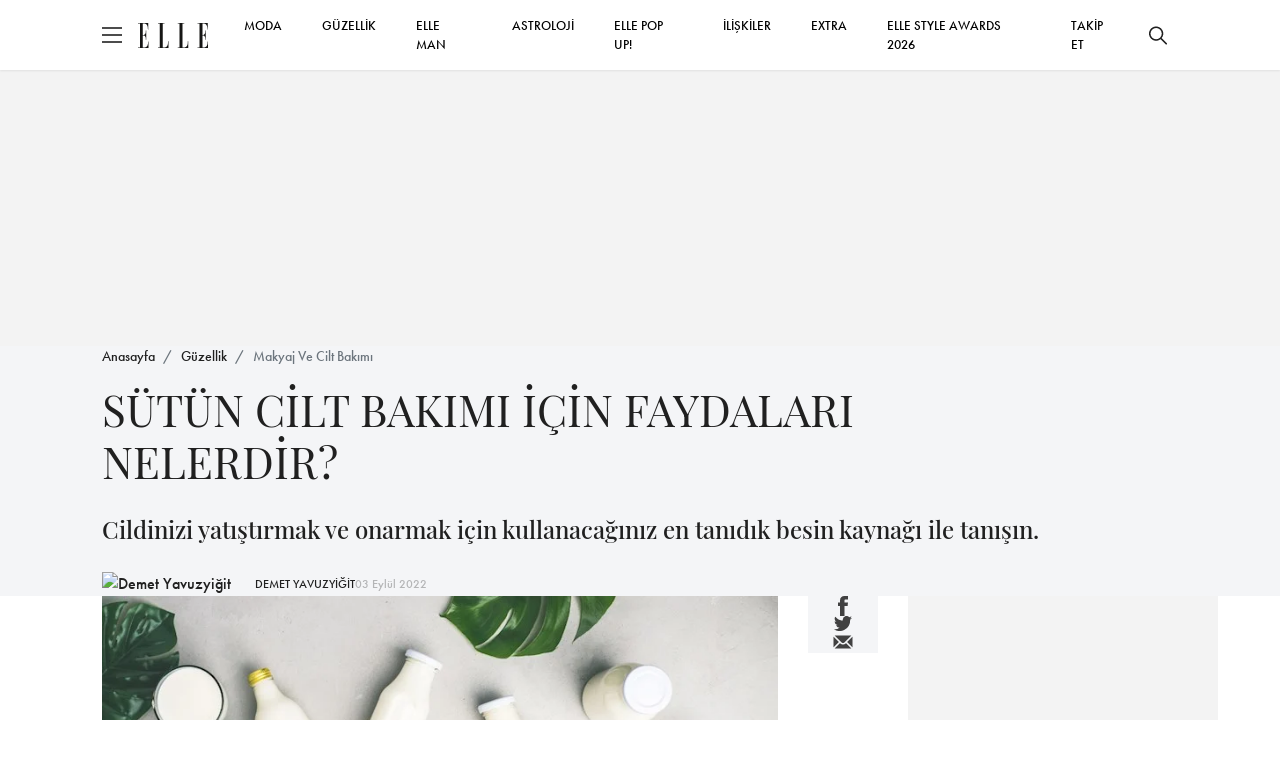

--- FILE ---
content_type: text/html; charset=utf-8
request_url: https://www.elle.com.tr/guzellik/makyaj-ve-cilt-bakimi/sutun-cilt-bakimi-icin-faydalari-nelerdir
body_size: 17828
content:

<!DOCTYPE html>
<html lang="tr">
<head>
	<meta charset="UTF-8">
	<meta http-equiv="X-UA-Compatible" content="IE=edge,chrome=1">
	<meta name="viewport" content="width=device-width, minimum-scale=1, maximum-scale=5" />
	<meta name="keywords">
	<meta name="description" content="S&#220;T&#220;N CİLT BAKIMI İ&#199;İN FAYDALARI NELERDİR? i&#231;eriğine buradan g&#246;z atabilirsiniz">
	<meta name="p:domain_verify" content="0fe64a9569604c4daec0015779bf5edb" />
	<meta name="developer" content="Internod.Net">
	<meta property="og:site_name" content="ELLE Online" />
	<meta property="og:url" content="https://www.elle.com.tr/guzellik/makyaj-ve-cilt-bakimi/sutun-cilt-bakimi-icin-faydalari-nelerdir" />
	<meta name="og:title" content="S&#220;T&#220;N CİLT BAKIMI İ&#199;İN FAYDALARI NELERDİR?" />
	<meta property="og:image" content="https://i.elle.com.tr/dbimage/3bbf74f5-df63-4bd6-87f4-e9251bc1eb9e-milk.JPG" />
	<meta property="og:description" content="S&#220;T&#220;N CİLT BAKIMI İ&#199;İN FAYDALARI NELERDİR? i&#231;eriğine buradan g&#246;z atabilirsiniz" />
	<meta property="og:type" content="Article" />
	<meta property="fb:app_id" content="853349128141992" />
	<meta name="twitter:card" content="summary_large_image">
	<meta name="twitter:site" content="elleturkey">
	<meta name="twitter:creator" content="elleturkey">
	<meta name="twitter:title" content="S&#220;T&#220;N CİLT BAKIMI İ&#199;İN FAYDALARI NELERDİR?">
	<meta name="twitter:description" content="S&#220;T&#220;N CİLT BAKIMI İ&#199;İN FAYDALARI NELERDİR? i&#231;eriğine buradan g&#246;z atabilirsiniz">
	<meta name="twitter:image" content="https://i.elle.com.tr/dbimage/3bbf74f5-df63-4bd6-87f4-e9251bc1eb9e-milk.JPG">
	<meta name="twitter:text:description" content="S&#220;T&#220;N CİLT BAKIMI İ&#199;İN FAYDALARI NELERDİR? i&#231;eriğine buradan g&#246;z atabilirsiniz">
	
	<meta name="robots" content="max-image-preview:large">
	<script src="/content/src/js/postscribe.min.js"></script>

		<link rel="canonical" href="https://www.elle.com.tr/guzellik/makyaj-ve-cilt-bakimi/sutun-cilt-bakimi-icin-faydalari-nelerdir" />
			<link rel="amphtml" href="https://www.elle.com.tr/amp/guzellik/makyaj-ve-cilt-bakimi/sutun-cilt-bakimi-icin-faydalari-nelerdir" />
	<title>S&#220;T&#220;N CİLT BAKIMI İ&#199;İN FAYDALARI NELERDİR?</title>
	<link rel="icon" type="image/x-icon" href="/content/src/img/favicon.ico" />
	<link rel="stylesheet" href="/content/src/css/packages.css">
	<link rel="stylesheet" href="/content/src/css/main.css?v12">
	
	<link rel="stylesheet" href="https://use.typekit.net/eng1ogp.css">
	<link rel="preload" as="image" href="/content/dist/img/logo.svg" />
	<link rel="preconnect" href="https://i.elle.com.tr">
	<link rel="preconnect" href="https://fonts.googleapis.com">
	<link rel="dns-prefetch" href="https://www.googletagmanager.com">
	<link rel="dns-prefetch" href="https://cdn.membrana.media">
	<link rel="dns-prefetch" href="https://i.elle.com.tr">
	<link rel="dns-prefetch" href="https://tpc.googlesyndication.com">
	<link rel="dns-prefetch" href="https://securepubads.g.doubleclick.net">
	<link rel="dns-prefetch" href="https://a.doganburda.com">
	<link rel="dns-prefetch" href="https://www.google.com">
	<link rel="dns-prefetch" href="https://fonts.gstatic.com">
	<link rel="dns-prefetch" href="https://bundles.efilli.com">
	<link rel="dns-prefetch" href="https://pagead2.googlesyndication.com">
	<link rel="dns-prefetch" href="https://fonts.googleapis.com">

	<!--MEMBRANA ADS-->
	<style>
		.nts-ad {
			display: flex;
			flex-direction: column;
			align-items: center;
			justify-content: center
		}

		.nts-ad-h100 {
			min-height: 100px
		}

		.nts-ad-h200 {
			min-height: 200px
		}

		.nts-ad-h250 {
			min-height: 250px
		}

		.nts-ad-h280 {
			min-height: 280px
		}

		.nts-ad-h480 {
			min-height: 480px
		}

		.nts-ad-h600 {
			min-height: 600px;
			justify-content: flex-start
		}

		@media (max-width: 991px) {
			.nts-ad[data-ym-ad="desktop"] {
				display: none
			}
		}

		@media (min-width: 992px) {
			.nts-ad[data-ym-ad="mobile"] {
				display: none
			}
		}
	</style>
	<!--MEMBRANA ADS END-->
</head>

<body>
	<header class="main-header">
		<div class="container">
			<div class="header-container">
				<div class="header-container_left d-flex align-items-center">
					<div class="burger">
						<span></span>
					</div>
					<a href="/" class="d-block ms-3">
						<img src="/content/dist/img/logo.svg" alt="ELLE Logo" class="logo" width="70" height="25">
					</a>
				</div>
				<div class="header-container_center">
					<nav class="main-nav_desktop">
						<ul class="main-menu_desktop">
								<li><a target="_blank" title="MODA" href="/moda">MODA</a></li>
								<li><a target="_blank" title="G&#220;ZELLİK" href="/guzellik">G&#220;ZELLİK</a></li>
								<li><a target="_blank" title="ELLE Man" href="/elle-man">ELLE MAN</a></li>
								<li><a target="_blank" title="ASTROLOJİ" href="/astroloji">ASTROLOJİ</a></li>
									<li><a target="_blank" title="ELLE POP UP!" href="/emag">ELLE POP UP!</a></li>
								<li><a target="_blank" title="İLİŞKİLER" href="/iliskiler-seks">İLİŞKİLER</a></li>
								<li><a target="_blank" title="EXTRA" href="/extra">EXTRA</a></li>
							<li><a target="_blank" title="ELLE STYLE AWARDS 2026" href="/etiket/elle-style-awards-2026">ELLE STYLE AWARDS 2026</a></li>
							<li class="social-after" style="display:none;flex:auto;text-align:right">
								<a href="https://www.facebook.com/ELLETurkey" title="Facebook'ta Takip Et" target="_blank" class="d-inline-block p-2">
									<svg xmlns="http://www.w3.org/2000/svg" width="18" height="18" viewBox="0 0 6.506 14">
										<path d="M389.855,169.051h-1.962v7h-2.908v-7H383.6V166.58h1.383v-1.6a2.726,2.726,0,0,1,2.934-2.934l2.154.009v2.4h-1.563a.592.592,0,0,0-.617.673v1.455h2.216Zm0,0"
											  transform="translate(-383.603 -162.047)" fill="#202020" />
									</svg>
								</a>
								<a href="https://www.instagram.com/elleturkiye/" title="Instagram'da Takip Et" target="_blank" class="d-inline-block p-2">
									<svg xmlns="http://www.w3.org/2000/svg" width="20" height="20" viewBox="0 0 13.862 13.861">
										<path d="M200.034,561.082h-7.585a3.142,3.142,0,0,1-3.138-3.139V550.36a3.142,3.142,0,0,1,3.138-3.139h7.585a3.143,3.143,0,0,1,3.139,3.139v7.583A3.144,3.144,0,0,1,200.034,561.082ZM192.449,548.6a1.761,1.761,0,0,0-1.758,1.759v7.583a1.761,1.761,0,0,0,1.758,1.76h7.585a1.761,1.761,0,0,0,1.758-1.76V550.36a1.761,1.761,0,0,0-1.758-1.759Zm3.793,9.174a3.582,3.582,0,1,1,3.582-3.582A3.586,3.586,0,0,1,196.243,557.775Zm0-5.785a2.2,2.2,0,1,0,2.2,2.2A2.206,2.206,0,0,0,196.243,551.989Zm3.719-2.26a.909.909,0,1,0,.91.91A.908.908,0,0,0,199.961,549.729Z"
											  transform="translate(-189.312 -547.221)" fill="#202020" />
									</svg>
								</a>
								<a href="https://twitter.com/elleturkey" title="Twitter'da Takip Et" target="_blank" class="d-inline-block p-2">
									<svg data-name="Layer 1" fill="#000" width="20" height="20" xmlns="http://www.w3.org/2000/svg" viewBox="0 0 487.43 456.19">
										<path id="path1009" d="M7.48,21.9,195.66,273.57,6.29,478.1H48.91L214.71,299l134,179.11h145L294.93,212.33,471.2,21.9H428.58L275.89,186.82,152.51,21.9ZM70.16,53.3h66.63L431,446.7H364.39Z" transform="translate(-6.29 -21.9)" />
									</svg>
								</a>
								<a href="https://www.youtube.com/user/ELLEturkiye" title="Youtube'da Takip Et" target="_blank" class="d-inline-block p-2">
									<svg fill="#000" xmlns="http://www.w3.org/2000/svg" width="20" height="26" viewBox="0 0 18.255 12.777">
										<path d="M769.969,362.9a2.729,2.729,0,0,0-2.729-2.73h-12.8a2.73,2.73,0,0,0-2.729,2.73v7.318a2.729,2.729,0,0,0,2.729,2.729h12.8a2.728,2.728,0,0,0,2.729-2.729Zm-10.954,6.747V362.77l5.215,3.437Zm0,0"
											  transform="translate(-751.715 -360.168)" fill="#202020" fill-rule="evenodd" />
									</svg>
								</a>
								<a href="https://www.tiktok.com/@elledergisi" title="Tiktok'ta Takip Et" target="_blank" class="d-inline-block p-2">
									<svg fill="#000" width="20" height="20" viewBox="0 0 512 512" id="icons" xmlns="http://www.w3.org/2000/svg"><path d="M412.19,118.66a109.27,109.27,0,0,1-9.45-5.5,132.87,132.87,0,0,1-24.27-20.62c-18.1-20.71-24.86-41.72-27.35-56.43h.1C349.14,23.9,350,16,350.13,16H267.69V334.78c0,4.28,0,8.51-.18,12.69,0,.52-.05,1-.08,1.56,0,.23,0,.47-.05.71,0,.06,0,.12,0,.18a70,70,0,0,1-35.22,55.56,68.8,68.8,0,0,1-34.11,9c-38.41,0-69.54-31.32-69.54-70s31.13-70,69.54-70a68.9,68.9,0,0,1,21.41,3.39l.1-83.94a153.14,153.14,0,0,0-118,34.52,161.79,161.79,0,0,0-35.3,43.53c-3.48,6-16.61,30.11-18.2,69.24-1,22.21,5.67,45.22,8.85,54.73v.2c2,5.6,9.75,24.71,22.38,40.82A167.53,167.53,0,0,0,115,470.66v-.2l.2.2C155.11,497.78,199.36,496,199.36,496c7.66-.31,33.32,0,62.46-13.81,32.32-15.31,50.72-38.12,50.72-38.12a158.46,158.46,0,0,0,27.64-45.93c7.46-19.61,9.95-43.13,9.95-52.53V176.49c1,.6,14.32,9.41,14.32,9.41s19.19,12.3,49.13,20.31c21.48,5.7,50.42,6.9,50.42,6.9V131.27C453.86,132.37,433.27,129.17,412.19,118.66Z" /></svg>
								</a>
							</li>
							
							<li class="social-before">
								<span>
									<a title="Takip Et" href="#" onclick="socialTrigger('open')">TAKİP ET</a>
								</span>
							</li>
						</ul>
					</nav>
				</div>
				<div class="header-container_right social-before">
					<button class="btn btn-icon search-bar_btn" title="Ara">
						<svg xmlns="http://www.w3.org/2000/svg" width="18" height="18" viewBox="0 0 18 18">
							<path d="M17.78,16.723,12.661,11.6a7.138,7.138,0,1,0-1.06,1.06l5.119,5.119a.75.75,0,1,0,1.06-1.06ZM7.125,12.753A5.625,5.625,0,1,1,12.75,7.128,5.631,5.631,0,0,1,7.125,12.753Z"
								  transform="translate(0 -0.003)" fill="#202020" />
						</svg>
					</button>
				</div>
			</div>
		</div>
	</header>


	<!-- ESA COUNTDOWN BEGIN 
	<div class="esa-countdown" style="text-align: center; width: 100%; margin: 72px 0 -70px 0; cursor: pointer " onclick="document.location='/etiket/elle-style-awards-2026'">
		
		<div class="esa-countdown-banner" style="display: inline-block; background: url('/Content/Images/ESA_2025.jpg'); background-size: contain; width: 950px; height: 77px; display: inline-block; ">

			<div id="countdown">
				<ul>
					<li><span id="days"></span>GÜN</li>
					<li><span id="hours"></span>SAAT</li>
					<li><span id="minutes"></span>DAKİKA</li>
					<li><span id="seconds"></span>SANİYE</li>
				</ul>
			</div>
		</div>
	</div>
	<script>
		(function () {
			const second = 1000,
				minute = second * 60,
				hour = minute * 60,
				day = hour * 24;
			let today = new Date(),
				dd = String(today.getDate()).padStart(2, "0"),
				mm = String(today.getMonth() + 1).padStart(2, "0"),
				yyyy = today.getFullYear(),
				nextYear = yyyy + 1,
				dayMonth = "1/14/",
				birthday = dayMonth + yyyy + " 19:00:00";

			today = mm + "/" + dd + "/" + yyyy;
			if (today > birthday) {
				birthday = dayMonth + nextYear;
			}
			const countDown = new Date(birthday).getTime(),
				x = setInterval(function () {

					const now = new Date().getTime(),
						distance = countDown - now;

					document.getElementById("days").innerText = Math.floor(distance / (day)),
						document.getElementById("hours").innerText = Math.floor((distance % (day)) / (hour)),
						document.getElementById("minutes").innerText = Math.floor((distance % (hour)) / (minute)),
						document.getElementById("seconds").innerText = Math.floor((distance % (minute)) / second);
					if (distance < 0) {
						document.getElementById("countdown").style.display = "none";
						document.getElementById("content").style.display = "block";
						clearInterval(x);
					}
				}, 0)
		}());
	</script>
	<style>


		#countdown h1 {
			font-weight: normal;
			letter-spacing: .125rem;
			text-transform: uppercase;
		}

		#countdown ul {
			padding: 0;
			margin: 0;
			color: white
		}

		#countdown li {
			display: inline-block;
			font-size: 1em;
			list-style-type: none;
			text-transform: uppercase;
			width: 100px;
			font-size: 0.7em
		}

			#countdown li span {
				display: block;
				font-size: 1.8rem;
				padding-top: 5px
			}


		@media all and (max-width: 768px) {

			.esa-countdown-banner-text {
			}

			#countdown {
				padding-top: 0;
				padding-left: 15px
			}

				#countdown ul {
					zoom: 0.8 !important
				}

				#countdown h1 {
					font-size: 1.5rem;
					font-weight: 600
				}

				#countdown li {
					font-size: 1rem;
				}

					#countdown li span {
						font-size: 1.6rem;
						font-weight: 600
					}

			.esa-countdown-banner {
				width: 100% !important;
				height: 60px !important;
				background-position-x: -100px !important;
				background-size: 700px !important;
			}

			#countdown li {
				width: 75px !important
			}
		}
	</style>
	ESA COUNTDOWN END -->





	<div class="abg245" style="margin-top: 70px">
		<div class="nts-ad nts-ad-h250 hide-mobile" data-ym-ad="desktop" style="height:252px;overflow:hidden;">
			<div class="ELT_ATC_970_1"></div>
		</div>

		<div class="nts-ad nts-ad-h100 hide-desktop" data-ym-ad="mobile" style="height:102px;overflow:hidden;">
			<div class="ELT_ATC_320M"></div>
		</div>
	</div>




	<div class="search-bar">
		<div class="search-bar_content">
			<div class="container">
				<div class="d-flex flex-column w-lg-75 mx-auto">
					<div id="searhContainer">
						<form id="searchForm" method="get" onsubmit="return searchSubmit()" class="search-form mb-4">
							<input type="text" name="q" class="search-form_input" placeholder="Ara">
							<button type="submit" class="btn btn_primary w-100 w-lg-fit">ELLE'DE ARA</button>
						</form>

						<ul class="search-bar_suggestions">
							<li><a href="/astroloji">BURÇLAR</a></li>
							<li><a href="/moda">MODA</a></li>
							<li><a href="/tarot-fali">TAROT FALI</a></li>
							<li><a href="/emag">ELLE POP UP</a></li>
							<li><a href="/elle-tv">ELLE TV</a></li>
							<li><a href="/galeri">GALERİ</a></li>
						</ul>
					</div>
				</div>

			</div>
		</div>
	</div>

	<div class="secondary-nav">
		<div class="secondary-nav_content py-lg-4 px-lg-5 gap-4 p-3">
			<ul class="secondary-menu">
					<li><a target="_blank" title="MODA" href="/moda">MODA</a></li>
					<li><a target="_blank" title="G&#220;ZELLİK" href="/guzellik">G&#220;ZELLİK</a></li>
					<li><a target="_blank" title="&#220;NL&#220;LER &amp; STİL" href="/unluler-stil">&#220;NL&#220;LER &amp; STİL</a></li>
					<li><a target="_blank" title="ELLE Man" href="/elle-man">ELLE MAN</a></li>
					<li><a target="_blank" title="ASTROLOJİ" href="/astroloji">ASTROLOJİ</a></li>
						<li><a target="_blank" title="ELLE POP UP!" href="/emag">ELLE POP UP!</a></li>
					<li><a target="_blank" title="İLİŞKİLER" href="/iliskiler-seks">İLİŞKİLER</a></li>
					<li><a target="_blank" title="EXTRA" href="/extra">EXTRA</a></li>
				<li><a target="_blank" title="ELLE STYLE AWARDS 2026" href="/etiket/elle-style-awards-2026">ELLE STYLE AWARDS 2026</a></li>
			</ul>
			<div class="newsletter-box">
				<div class="newsletter-box_title mb-1">E-Bülten Aboneliği</div>
				<div class="newsletter-box_content">
					E-bültenimize abone olun, tüm gelişmelerden anında haberdar olun.
				</div>
			</div>
			<div>
				<div class="alert alert-success mb-4" style="display:none">Kayıt İşlemi Tamamlandı!</div>
				<form id="mobileNewsletter" onsubmit="return newsletterFormSubmit('mobileNewsletter')" class="newsletter-form">
					<input type="text" required name="name" id="name" placeholder="Adınız">
					<input type="email" required name="email" id="email" placeholder="E-mail Adresiniz">
					<button type="submit" class="btn btn_primary btn-sm">GÖNDER</button>
				</form>
			</div>

			<div class="d-flex justify-content-center gap-4">
				<a href="https://www.facebook.com/ELLETurkey" title="Facebook'ta Takip Et" target="_blank" class="d-block">
					<svg xmlns="http://www.w3.org/2000/svg" width="18" height="18" viewBox="0 0 6.506 14">
						<path d="M389.855,169.051h-1.962v7h-2.908v-7H383.6V166.58h1.383v-1.6a2.726,2.726,0,0,1,2.934-2.934l2.154.009v2.4h-1.563a.592.592,0,0,0-.617.673v1.455h2.216Zm0,0"
							  transform="translate(-383.603 -162.047)" fill="#202020" />
					</svg>
				</a>
				<a href="https://www.instagram.com/elleturkiye/" title="Instagram'da Takip Et" target="_blank" class="d-block">
					<svg xmlns="http://www.w3.org/2000/svg" width="20" height="20" viewBox="0 0 13.862 13.861">
						<path d="M200.034,561.082h-7.585a3.142,3.142,0,0,1-3.138-3.139V550.36a3.142,3.142,0,0,1,3.138-3.139h7.585a3.143,3.143,0,0,1,3.139,3.139v7.583A3.144,3.144,0,0,1,200.034,561.082ZM192.449,548.6a1.761,1.761,0,0,0-1.758,1.759v7.583a1.761,1.761,0,0,0,1.758,1.76h7.585a1.761,1.761,0,0,0,1.758-1.76V550.36a1.761,1.761,0,0,0-1.758-1.759Zm3.793,9.174a3.582,3.582,0,1,1,3.582-3.582A3.586,3.586,0,0,1,196.243,557.775Zm0-5.785a2.2,2.2,0,1,0,2.2,2.2A2.206,2.206,0,0,0,196.243,551.989Zm3.719-2.26a.909.909,0,1,0,.91.91A.908.908,0,0,0,199.961,549.729Z"
							  transform="translate(-189.312 -547.221)" fill="#202020" />
					</svg>
				</a>
				<a href="https://twitter.com/elleturkey" title="Twitter'da Takip Et" target="_blank" class="d-block">
					<svg fill="#000" data-name="Layer 1" width="20" height="20" xmlns="http://www.w3.org/2000/svg" viewBox="0 0 487.43 456.19">
						<path id="path1009" d="M7.48,21.9,195.66,273.57,6.29,478.1H48.91L214.71,299l134,179.11h145L294.93,212.33,471.2,21.9H428.58L275.89,186.82,152.51,21.9ZM70.16,53.3h66.63L431,446.7H364.39Z" transform="translate(-6.29 -21.9)" />
					</svg>
				</a>
				<a href="https://www.youtube.com/user/ELLEturkiye" title="Youtube'da Takip Et" target="_blank" class="d-block">
					<svg xmlns="http://www.w3.org/2000/svg" width="20" height="25" viewBox="0 0 18.255 12.777">
						<path d="M769.969,362.9a2.729,2.729,0,0,0-2.729-2.73h-12.8a2.73,2.73,0,0,0-2.729,2.73v7.318a2.729,2.729,0,0,0,2.729,2.729h12.8a2.728,2.728,0,0,0,2.729-2.729Zm-10.954,6.747V362.77l5.215,3.437Zm0,0"
							  transform="translate(-751.715 -360.168)" fill="#202020" fill-rule="evenodd" />
					</svg>
				</a>
				<a href="https://www.tiktok.com/@elledergisi" title="Tiktok'ta Takip Et" target="_blank" class="d-block">
					<svg fill="#000" width="22" height="22" viewBox="0 0 512 512" id="icons" xmlns="http://www.w3.org/2000/svg"><path d="M412.19,118.66a109.27,109.27,0,0,1-9.45-5.5,132.87,132.87,0,0,1-24.27-20.62c-18.1-20.71-24.86-41.72-27.35-56.43h.1C349.14,23.9,350,16,350.13,16H267.69V334.78c0,4.28,0,8.51-.18,12.69,0,.52-.05,1-.08,1.56,0,.23,0,.47-.05.71,0,.06,0,.12,0,.18a70,70,0,0,1-35.22,55.56,68.8,68.8,0,0,1-34.11,9c-38.41,0-69.54-31.32-69.54-70s31.13-70,69.54-70a68.9,68.9,0,0,1,21.41,3.39l.1-83.94a153.14,153.14,0,0,0-118,34.52,161.79,161.79,0,0,0-35.3,43.53c-3.48,6-16.61,30.11-18.2,69.24-1,22.21,5.67,45.22,8.85,54.73v.2c2,5.6,9.75,24.71,22.38,40.82A167.53,167.53,0,0,0,115,470.66v-.2l.2.2C155.11,497.78,199.36,496,199.36,496c7.66-.31,33.32,0,62.46-13.81,32.32-15.31,50.72-38.12,50.72-38.12a158.46,158.46,0,0,0,27.64-45.93c7.46-19.61,9.95-43.13,9.95-52.53V176.49c1,.6,14.32,9.41,14.32,9.41s19.19,12.3,49.13,20.31c21.48,5.7,50.42,6.9,50.42,6.9V131.27C453.86,132.37,433.27,129.17,412.19,118.66Z" /></svg>
				</a>
			</div>
		</div>
	</div>

	




<main class="content-index"
	  data-id="c13f5ba5-0c67-415e-a74f-af0200f3e5d8"
	  data-title="S&#220;T&#220;N CİLT BAKIMI İ&#199;İN FAYDALARI NELERDİR?"
	  data-category-id="b5e6bb4e-42a1-495f-9f18-a743017b13db"
	  data-created-datetime="2022-09-03 10:10:00.000"
	  data-url="/guzellik/makyaj-ve-cilt-bakimi/sutun-cilt-bakimi-icin-faydalari-nelerdir">
	<section class="bg-light section-padding-3">
		<div class="container">
			<nav aria-label="breadcrumb mb-3">
				<ol class="breadcrumb">
					<li class="breadcrumb-item"><a href="/">Anasayfa</a></li>
					<li class="breadcrumb-item"><a href="/guzellik">G&#252;zellik</a></li>
					<li class="breadcrumb-item active" aria-current="page"><a href="/guzellik/makyaj-ve-cilt-bakimi">Makyaj Ve Cilt Bakımı</a></li>
				</ol>
			</nav>
			<h1 class="w-lg-75 fw-400 secondary-font fs-24 fs-lg-44 mb-4">
				SÜTÜN CİLT BAKIMI İÇİN FAYDALARI NELERDİR?
			</h1>
			<p class="fs-18 fs-lg-24 secondary-font mb-4">Cildinizi yatıştırmak ve onarmak için kullanacağınız en tanıdık besin kaynağı ile tanışın.</p>
			<span class="d-flex align-items-center gap-3">
					<!-- OLD VERSION STORY CIRCLE
					<a href="/yazar/demetyavuzyigit">
						<span onclick="$('.gallery-item:first a').click();" class="circle">
							<img loading="lazy" src="http://cms.elle.com.tr/ElleFolder/KullaniciResimleri/not" width="50" height="50" class="square-img rounded-circle" alt="Demet Yavuzyiğit">
							<svg viewBox="0 0 100 100" xmlns="http://www.w3.org/2000/svg" style="enable-background:new -580 439 577.9 194;display:none"
								xml:space="preserve">
							<circle cx="50" cy="50" r="40" />
							</svg>
						</span>
					</a>
					-->
					<a href="/yazar/demetyavuzyigit">
						<img loading="lazy" src="http://cms.elle.com.tr/ElleFolder/KullaniciResimleri/not" width="50" height="50" class="square-img rounded-circle" alt="Demet Yavuzyiğit">
						<svg viewBox="0 0 100 100" xmlns="http://www.w3.org/2000/svg" style="enable-background:new -580 439 577.9 194;display:none"
							 xml:space="preserve">
						<circle cx="50" cy="50" r="40" />
                             </svg>
					</a>
				<a href="/yazar/demetyavuzyigit" class="fs-12 text-decoration-none ms-4">DEMET YAVUZYİĞİT</a>
				<span class="font-futura_book text-muted fs-12">03 Eyl&#252;l 2022</span>
			</span>
		</div>
	</section>
	<section class="section-padding-3">
		<div class="container">
			<div class="blog-view">

<ul class="share-icons d-flex d-lg-none py-3 justify-content-center">
	<li>
		<a target="_blank" title="Facebook'ta Paylaş" href="https://www.facebook.com/sharer.php?u=https://www.elle.com.tr/guzellik/makyaj-ve-cilt-bakimi/sutun-cilt-bakimi-icin-faydalari-nelerdir">
			<svg id="Group_6786" data-name="Group 6786" xmlns="http://www.w3.org/2000/svg" width="9.211"
				 height="19.822" viewBox="0 0 9.211 19.822">
				<path id="Path_1" data-name="Path 1"
					  d="M392.456,171.964h-2.778v9.9H385.56v-9.9H383.6v-3.5h1.957V166.2a3.86,3.86,0,0,1,4.154-4.154l3.05.013v3.4h-2.213a.838.838,0,0,0-.874.953v2.06h3.137Zm0,0"
					  transform="translate(-383.603 -162.047)" fill="currentColor" />
			</svg>

		</a>

	</li>
	<li>
		<a target="_blank" title="Twitter'da Paylaş" href="//www.twitter.com/share?url=https://www.elle.com.tr/guzellik/makyaj-ve-cilt-bakimi/sutun-cilt-bakimi-icin-faydalari-nelerdir&amp;text=S&#220;T&#220;N CİLT BAKIMI İ&#199;İN FAYDALARI NELERDİR?&amp;via=elleturkey">
			<svg id="Group_6787" data-name="Group 6787" xmlns="http://www.w3.org/2000/svg" width="18.623"
				 height="15.137" viewBox="0 0 18.623 15.137">
				<path id="Path_4" data-name="Path 4"
					  d="M579.111,358.942a7.606,7.606,0,0,1-2.194.6,3.825,3.825,0,0,0,1.678-2.114,7.6,7.6,0,0,1-2.424.927,3.823,3.823,0,0,0-6.611,2.614,3.87,3.87,0,0,0,.1.872,10.849,10.849,0,0,1-7.875-3.993,3.825,3.825,0,0,0,1.182,5.1,3.8,3.8,0,0,1-1.73-.478c0,.016,0,.032,0,.048a3.823,3.823,0,0,0,3.065,3.746,3.806,3.806,0,0,1-1.007.135,3.949,3.949,0,0,1-.719-.068,3.826,3.826,0,0,0,3.57,2.652,7.716,7.716,0,0,1-5.656,1.582,10.864,10.864,0,0,0,16.727-9.155c0-.165,0-.331-.01-.494a7.74,7.74,0,0,0,1.906-1.978Zm0,0"
					  transform="translate(-560.488 -357.15)" fill="currentColor" />
			</svg>

		</a>
	</li>
	<li>
		<a target="_blank" title="Mail Olarak Paylaş" href="/cdn-cgi/l/email-protection#[base64]">
			<svg width="22" height="22" viewBox="0 0 22 22" fill="none" xmlns="http://www.w3.org/2000/svg">
				<path d="M1.51758 5.62891V16.3801L6.89316 11.0045L1.51758 5.62891Z" fill="currentColor" />
				<path d="M2.58594 4.55176L9.39152 11.3573C10.251 12.2169 11.7501 12.2169 12.6096 11.3573L19.4152 4.55176H2.58594Z"
					  fill="currentColor" />
				<path d="M13.681 12.43C12.9656 13.1462 12.0128 13.5414 10.9993 13.5414C9.98575 13.5414 9.03292 13.1462 8.31754 12.43L7.96478 12.0773L2.59375 17.4483H19.4048L14.0338 12.0773L13.681 12.43Z"
					  fill="currentColor" />
				<path d="M15.1074 11.0045L20.483 16.3801V5.62891L15.1074 11.0045Z" fill="currentColor" />
			</svg>
		</a>
	</li>
</ul>

				<div class="blog-view-grid section-padding-1">
					<div>
						<figure class="blog-view_cover mb-4">
								<img loading="eager" width="768" height="384" src="https://i.elle.com.tr/dbimage/3bbf74f5-df63-4bd6-87f4-e9251bc1eb9e-milk.JPG" style="display: block;height:auto!important" alt="S&#220;T&#220;N CİLT BAKIMI İ&#199;İN FAYDALARI NELERDİR?">
								<span class="image-copyright">Adobe Stock</span>
							<span class="infinite-trigger"></span>
						</figure>
						<article class="blog-view_content">
							<p>Kalsiyum içeriği sayesinde süt, uzun zamandır güçlü kemikler oluşturmakla ilişkilendirilmiştir. Ancak giderek daha fazla cilt bakım markası, topikal faydalarından faydalanmaktadır.


	<div class="abg245" style="overflow:hidden">
		<div class="nts-ad nts-ad-h480" data-ym-ad="desktop">
			<div class="ELT_ITA_640_1"></div>
		</div>
		<div class="nts-ad nts-ad-h280" data-ym-ad="mobile">
			<div class="ELT_ITA_300M_1"></div>
		</div>
	</div>



<br/><br/>Cilt bakımında süt kullanmak yüzyıllardır olan bir şeydir. Kleopatra&#39;nın ölü deri hücrelerini pul pul dökmek, gözeneklerdeki kalıntıları temizlemek, daha net ve daha parlak görünen bir cilt sağlamak için eşek sütüyle yıkandığı bilinmektedir. Günümüzde cilt bakımında bulabileceğiniz en yaygın süt türleri inek ve keçi sütüdür, ancak bir dizi bitki bazlı süt de kullanılmaktadır.<br/><br/><br/><span style="color: rgb(147, 101, 184);">Çeşitli faydalara sahiptir<br></span>Süt, iyi bir eksfoliye edici görevi gören laktik asit içerir, bu bir AHA&#39;dır. Bu, yağ asitleri, probiyotikler ve vitaminlerin (A, B2, D, E ve C) bir kombinasyonu sayesinde ölü cildi dökmede ve yeni hücre büyümesini teşvik etmede inanılmaz derecede etkili olduğu anlamına geliyor. Bitki bazlı sütler de farklı vitamin ve minerallerle dolu oldukları için yavaş yavaş &nbsp;popüler hale geliyor.<br/><br/>Laktik asit, bazı kişilerin glikolik veya salisilik asit yıkamaları kullanırken yaşadığı tahrişe neden olmadan kuru cilt hücrelerinin dökülmesine yardımcı olur. Egzamayı yatıştırmak için süt banyosunun yapıldığı da bilinmektedir.<br/><br/><br/><span style="color: rgb(147, 101, 184);">Yatıştırır, besler ve yumuşatır</span><br/>Süt ve süt bazlı ürünlerin yatıştırıcı güçleri nedeniyle egzama, hassas cilt ve akne gibi cilt sorunlarıyla baş etmede yararlı oldukları kanıtlanmıştır. Nazik, doğal ve etkili olmanın zor dengesine hakim olan bir bileşendir.</p><p>Peelingin yanı sıra cildi besleyerek ve nemlendirerek de sakinleştirir. Gerginlik, kuruluk veya tahrişe meyilli herkes için ideal bir bileşendir, uygulamada serinletici ve sakinleştirici bir his yaşayabilirsiniz. Kalsiyum da dahil olmak üzere besinlerle doludur. Keçi sütü özellikle hassastır çünkü insan derisine benzer bir pH&#39;a sahiptir, bu nedenle cildin doğal dengesini bozmaz veya cilt bariyerine zarar vermez.<br/><br/><br/><span style="color: rgb(147, 101, 184);">Rutininizin her noktasında kullanılabilir<br></span>Cilt temizliğinden yüzün nemlendirilmesine ve hatta maskeye kadar, cilt bakım rutininin herhangi bir adımına sütü dahil etmek kolaydır. İnce kıvamı, nadiren rahatsız edici olduğu anlamına gelir.<br/><br/>Esas olarak çok güçlü olmayacağı veya cildin bariyerini soymayacağı için temizleyici olarak mükemmeldir. Sabahları veya geceleri, çift temizleme rutininizin ikinci adımı olarak süt bazlı bir temizleyici kullanabilirsiniz. Yıl içinde cildinizin özellikle kuru göründüğü veya hissedildiği &nbsp;belirli zamanlar, süt bazlı bir ürünü rutininize dahil etmek için harika bir zamandır. &nbsp;<br/><br/><br/><span style="color: rgb(147, 101, 184);">Diğer malzemelerle kullanılabilir<br></span>Süt ürünleri, karite yağı, hindistancevizi yağı, bal gibi diğer nemlendirici veya cilt bariyerini onaran bileşenlerle çok iyi çalışır. Bunların tümü, sütün yatıştırıcı ve nemlendirici faydalarını en üst düzeye çıkarmaya yardımcı olur.<br/><br/><br/><span style="color: rgb(147, 101, 184);">Aklınızda bulunsun&hellip;</span><br/>


	<div class="abg245" style="overflow:hidden">
		<div class="nts-ad nts-ad-h480" data-ym-ad="desktop">
			<div class="ELT_ITA_640_1"></div>
		</div>
		<div class="nts-ad nts-ad-h280" data-ym-ad="mobile">
			<div class="ELT_ITA_300M_1"></div>
		</div>
	</div>



Laktoz alerjisi veya intoleransınız varsa, herhangi bir süt ürünü içeren kozmetik ürünleri kullanırken dikkatli olmalısınız. Cildinizin tolere edebileceğinden emin olmak için her zaman önce uzman doktorlarınıza danışın.</p><p>&nbsp;</p>




	<div class="ELT_VIDEO" style="margin:5px 0 5px 0;text-align:center"></div>





						</article>
						<hr class="light">



					</div>
					<div class="share-buttons">
<ul class="share-icons d-none d-lg-flex flex-lg-column sticky-top">
	<li>
		<a target="_blank" title="Facebook'ta Paylaş" href="https://www.facebook.com/sharer.php?u=https://www.elle.com.tr/guzellik/makyaj-ve-cilt-bakimi/sutun-cilt-bakimi-icin-faydalari-nelerdir">
			<svg id="Group_6786" data-name="Group 6786" xmlns="http://www.w3.org/2000/svg" width="9.211"
				 height="19.822" viewBox="0 0 9.211 19.822">
				<path id="Path_1" data-name="Path 1"
					  d="M392.456,171.964h-2.778v9.9H385.56v-9.9H383.6v-3.5h1.957V166.2a3.86,3.86,0,0,1,4.154-4.154l3.05.013v3.4h-2.213a.838.838,0,0,0-.874.953v2.06h3.137Zm0,0"
					  transform="translate(-383.603 -162.047)" fill="currentColor" />
			</svg>
		</a>
	</li>
	<li>
		<a target="_blank" title="Twitter'da Paylaş" href="//www.twitter.com/share?url=https://www.elle.com.tr/guzellik/makyaj-ve-cilt-bakimi/sutun-cilt-bakimi-icin-faydalari-nelerdir&amp;text=S&#220;T&#220;N CİLT BAKIMI İ&#199;İN FAYDALARI NELERDİR?&amp;via=elleturkey">
			<svg id="Group_6787" data-name="Group 6787" xmlns="http://www.w3.org/2000/svg" width="18.623"
				 height="15.137" viewBox="0 0 18.623 15.137">
				<path id="Path_4" data-name="Path 4"
					  d="M579.111,358.942a7.606,7.606,0,0,1-2.194.6,3.825,3.825,0,0,0,1.678-2.114,7.6,7.6,0,0,1-2.424.927,3.823,3.823,0,0,0-6.611,2.614,3.87,3.87,0,0,0,.1.872,10.849,10.849,0,0,1-7.875-3.993,3.825,3.825,0,0,0,1.182,5.1,3.8,3.8,0,0,1-1.73-.478c0,.016,0,.032,0,.048a3.823,3.823,0,0,0,3.065,3.746,3.806,3.806,0,0,1-1.007.135,3.949,3.949,0,0,1-.719-.068,3.826,3.826,0,0,0,3.57,2.652,7.716,7.716,0,0,1-5.656,1.582,10.864,10.864,0,0,0,16.727-9.155c0-.165,0-.331-.01-.494a7.74,7.74,0,0,0,1.906-1.978Zm0,0"
					  transform="translate(-560.488 -357.15)" fill="currentColor" />
			</svg>
		</a>
	</li>
	<li>
		<a target="_blank" title="Mail Olarak Paylaş" href="/cdn-cgi/l/email-protection#[base64]">
			<svg width="22" height="22" viewBox="0 0 22 22" fill="none" xmlns="http://www.w3.org/2000/svg">
				<path d="M1.51758 5.62891V16.3801L6.89316 11.0045L1.51758 5.62891Z" fill="currentColor" />
				<path d="M2.58594 4.55176L9.39152 11.3573C10.251 12.2169 11.7501 12.2169 12.6096 11.3573L19.4152 4.55176H2.58594Z"
					  fill="currentColor" />
				<path d="M13.681 12.43C12.9656 13.1462 12.0128 13.5414 10.9993 13.5414C9.98575 13.5414 9.03292 13.1462 8.31754 12.43L7.96478 12.0773L2.59375 17.4483H19.4048L14.0338 12.0773L13.681 12.43Z"
					  fill="currentColor" />
				<path d="M15.1074 11.0045L20.483 16.3801V5.62891L15.1074 11.0045Z" fill="currentColor" />
			</svg>
		</a>
	</li>
</ul>

					</div>


<aside class="d-none d-lg-flex flex-column gap-4">
	<div class="d-flex flex-column gap-4 mb-4">



	<div class="abg245 hide-mobile" style="margin-bottom: 20px; height: 600px; padding: 5px 0 5px 0; max-height: 910px; overflow: hidden;">
		<ins class="sidebar-ads hide-mobile" data-revive-zoneid="16" data-revive-id="741e5454aaf6b38db5d1226f30e9cf14" style="float: right; min-height: 260px;"></ins>
		<ins class="sidebar-ads hide-desktop" data-revive-zoneid="16" data-revive-id="741e5454aaf6b38db5d1226f30e9cf14" style="float: right; min-height: 260px; width: 100%; text-align: center "></ins>
		<div style="padding-top: 25px;clear:both">
			<div class="nts-ad nts-ad-h600" data-ym-ad="desktop">
				<div class="ELT_SBR_300_1"></div>
			</div>
		</div>
	</div>




	</div>
	<div class="d-flex flex-column gap-4 mb-4">
		<div class="fs-lg-32 secondary-font">Çok Okunanlar</div>
			<a href="/kisisel/modern-is-gununun-sessiz-sorunu-odaklanmak" title="Modern İş G&#252;n&#252;n&#252;n Sessiz Sorunu: Odaklanmak" class="blog-grid-item mb-4">
				<img src="https://i.elle.com.tr/elle/da701e4c-c3c4-4d3f-ad83-b7ac91c14ba2-Ba%C5%9Fl%C4%B1ks%C4%B1z-196.png" loading="lazy" class="blog-grid-item_img mb-2" alt="Modern İş G&#252;n&#252;n&#252;n Sessiz Sorunu: Odaklanmak">
				<div class="blog-grid-item_content bg-white">
					<span class="text-muted fs-12 mb-2 lh-1 d-block">KİŞİSEL</span>
					<h4 class="blog-grid-item_title secondary-font fs-18">
						Modern İş G&#252;n&#252;n&#252;n Sessiz Sorunu: Odaklanmak
					</h4>
				</div>
			</a>
			<a href="/kultur-sanat/new-yorku-ayaginiza-getiren-filmler" title="New York’u Ayağınıza Getiren Filmler" class="blog-grid-item mb-4">
				<img src="https://i.elle.com.tr/elle/b48d494a-6192-4acf-968f-e0a55332c98a-nyfilms.png" loading="lazy" class="blog-grid-item_img mb-2" alt="New York’u Ayağınıza Getiren Filmler">
				<div class="blog-grid-item_content bg-white">
					<span class="text-muted fs-12 mb-2 lh-1 d-block">K&#220;LT&#220;R &amp; SANAT</span>
					<h4 class="blog-grid-item_title secondary-font fs-18">
						New York’u Ayağınıza Getiren Filmler
					</h4>
				</div>
			</a>
			<a href="/moda-haberleri/ara-sezon-sportmax-pre-fall-2026" title="Ara Sezon: Sportmax Pre-Fall 2026" class="blog-grid-item mb-4">
				<img src="https://i.elle.com.tr/elle/053366dd-44fd-4a8e-b79e-772930df5765-kapak.png" loading="lazy" class="blog-grid-item_img mb-2" alt="Ara Sezon: Sportmax Pre-Fall 2026">
				<div class="blog-grid-item_content bg-white">
					<span class="text-muted fs-12 mb-2 lh-1 d-block">MODA HABERLERİ</span>
					<h4 class="blog-grid-item_title secondary-font fs-18">
						Ara Sezon: Sportmax Pre-Fall 2026
					</h4>
				</div>
			</a>
			<a href="/makyaj-ve-cilt-bakimi/emily-didonatodan-yeni-global-is-birligi" title="Emily DiDonato’dan Yeni Global İşbirliği" class="blog-grid-item mb-4">
				<img src="https://i.elle.com.tr/elle/14b5f39b-3976-4d54-9587-5525a24d063c-kapak%2025.png" loading="lazy" class="blog-grid-item_img mb-2" alt="Emily DiDonato’dan Yeni Global İşbirliği">
				<div class="blog-grid-item_content bg-white">
					<span class="text-muted fs-12 mb-2 lh-1 d-block">MAKYAJ VE CİLT BAKIMI</span>
					<h4 class="blog-grid-item_title secondary-font fs-18">
						Emily DiDonato’dan Yeni Global İşbirliği
					</h4>
				</div>
			</a>
			<a href="/kultur-sanat/2026-oscar-adaylari-aciklandi" title="2026 Oscar Adayları A&#231;ıklandı" class="blog-grid-item mb-4">
				<img src="https://i.elle.com.tr/elle/a174421c-78b6-4209-bb82-a7c75c1536aa-Ba%C5%9Fl%C4%B1ks%C4%B1z-202.png" loading="lazy" class="blog-grid-item_img mb-2" alt="2026 Oscar Adayları A&#231;ıklandı">
				<div class="blog-grid-item_content bg-white">
					<span class="text-muted fs-12 mb-2 lh-1 d-block">K&#220;LT&#220;R &amp; SANAT</span>
					<h4 class="blog-grid-item_title secondary-font fs-18">
						2026 Oscar Adayları A&#231;ıklandı
					</h4>
				</div>
			</a>
	</div>
	<div class="d-flex flex-column gap-4 mb-4">



	<div class="abg245 hide-mobile" style="margin-bottom: 20px;height:250px;padding:0;overflow:hidden">
		<ins data-revive-zoneid="121" data-revive-id="741e5454aaf6b38db5d1226f30e9cf14" style="min-height:260px"></ins>
	</div>




	</div>
	<div id="rightLastMagazine" class="d-flex flex-column gap-4 mb-4">
		<div class="fs-lg-32 secondary-font">Dergide Bu Ay</div>
		<a href="https://www.elle.com.tr/extra/radarimizda/elle-aralik-ocak-sayisi-cikti-11-27-53" title="ELLE Aralık &amp; Ocak Sayısı &#199;ıktı!" class="blog-grid-item">
				<img loading="lazy" src="https://i.elle.com.tr/elle/0ba4e9ec-d769-4ef0-bba3-7bc6e19a597f-instagram_3010ELLE_Kapak.jpg" class="blog-grid-item_img object-top mb-2" width="200" alt="ELLE Aralık &amp; Ocak Sayısı &#199;ıktı!">
			<div class="blog-grid-item_content bg-white">
				<span class="text-muted fs-12 mb-2 lh-1 d-block">DERGİ</span>
				<h4 class="blog-grid-item_title fs-18 mb-2">
					ELLE Aralık &amp; Ocak Sayısı &#199;ıktı!
				</h4>
				<p class="font-futura_book">Yeni yılın en parlak sayfasını, Yasemin Ergene’nin zarafeti ve zamansız Bvlgari parıltısıyla a&#231;ıyoruz.</p>
			</div>
		</a>
	</div>

</aside>

				</div>

				<span class="infinite-trigger"></span>

						<section class="section-padding-4">
							<div class="line-seperator secondary-font fs-lg-40 fs-24 fw-400">SON HABERLER</div>
							<div class="latest-news-grid section-padding-4 pb-0">
									<div class="latest-news_item">
										<a href="/guzellik/makyaj-ve-cilt-bakimi/contrast-makeup-theory-ile-yuzunuzun-dogal-kontrastini-kesfedin" class="blog-grid-item">
											<img loading="lazy" src="https://i.elle.com.tr/elle/bb484772-9ac6-405e-89b6-dbdc52a8d8ce-Ba%C5%9Fl%C4%B1ks%C4%B1z-210.png" class="blog-grid-item_img mb-2" alt="">
											<div class="blog-grid-item_content bg-white">
												<span class="text-muted fs-12 lh-1 d-none d-lg-block mb-2">G&#220;ZELLİK</span>
												<h4 class="blog-grid-item_title secondary-font mb-3">
													“Contrast Makeup Theory” ile Y&#252;z&#252;n&#252;z&#252;n Doğal Kontrastını Keşfedin
												</h4>
											</div>
										</a>
									</div>
									<div class="latest-news_item">
										<a href="/guzellik/makyaj-ve-cilt-bakimi/emily-didonatodan-yeni-global-is-birligi" class="blog-grid-item">
											<img loading="lazy" src="https://i.elle.com.tr/elle/dd3bc6c4-d235-4374-bf9a-8e1451d6ca16-kapak%2025.png" class="blog-grid-item_img mb-2" alt="">
											<div class="blog-grid-item_content bg-white">
												<span class="text-muted fs-12 lh-1 d-none d-lg-block mb-2">G&#220;ZELLİK</span>
												<h4 class="blog-grid-item_title secondary-font mb-3">
													Emily DiDonato’dan Yeni Global İşbirliği
												</h4>
											</div>
										</a>
									</div>
									<div class="latest-news_item">
										<a href="/guzellik/makyaj-ve-cilt-bakimi/yeni-botoxumuz-yuz-germe-bantlari-mi" class="blog-grid-item">
											<img loading="lazy" src="https://i.elle.com.tr/elle/d0131d3c-eb1f-45b2-aac6-f1df9ff01146-kapak.png" class="blog-grid-item_img mb-2" alt="">
											<div class="blog-grid-item_content bg-white">
												<span class="text-muted fs-12 lh-1 d-none d-lg-block mb-2">G&#220;ZELLİK</span>
												<h4 class="blog-grid-item_title secondary-font mb-3">
													Yeni Botoksumuz Y&#252;z Germe Bantları mı?
												</h4>
											</div>
										</a>
									</div>
									<div class="latest-news_item">
										<a href="/guzellik/makyaj-ve-cilt-bakimi/leke-bakiminda-viral-olan-aktif-kojik-asit" class="blog-grid-item">
											<img loading="lazy" src="https://i.elle.com.tr/elle/ec700e3d-499a-46d4-b9c8-af9a6924662d-Ba%C5%9Fl%C4%B1ks%C4%B1z-16.jpeg" class="blog-grid-item_img mb-2" alt="">
											<div class="blog-grid-item_content bg-white">
												<span class="text-muted fs-12 lh-1 d-none d-lg-block mb-2">G&#220;ZELLİK</span>
												<h4 class="blog-grid-item_title secondary-font mb-3">
													Leke Bakımında Viral Olan Aktif: Kojik Asit
												</h4>
											</div>
										</a>
									</div>
									<div class="latest-news_item">
										<a href="/guzellik/makyaj-ve-cilt-bakimi/guzellik-alarmi-6" class="blog-grid-item">
											<img loading="lazy" src="https://i.elle.com.tr/elle/8193b599-c918-4779-95c8-1e28ac06df2e-kapak%203l%C3%BC%20Kopya%C2%A0(1).jpeg" class="blog-grid-item_img mb-2" alt="">
											<div class="blog-grid-item_content bg-white">
												<span class="text-muted fs-12 lh-1 d-none d-lg-block mb-2">G&#220;ZELLİK</span>
												<h4 class="blog-grid-item_title secondary-font mb-3">
													G&#252;zellik Alarmı 
												</h4>
											</div>
										</a>
									</div>
									<div class="latest-news_item">
										<a href="/guzellik/makyaj-ve-cilt-bakimi/narsin-yeni-global-yuzu-kaia-gerber" class="blog-grid-item">
											<img loading="lazy" src="https://i.elle.com.tr/elle/d6cde947-131b-4522-9257-df9cebed35be-1768575770_NARS_x_Kaia_Gerber%20copy.jpg" class="blog-grid-item_img mb-2" alt="">
											<div class="blog-grid-item_content bg-white">
												<span class="text-muted fs-12 lh-1 d-none d-lg-block mb-2">G&#220;ZELLİK</span>
												<h4 class="blog-grid-item_title secondary-font mb-3">
													NARS’ın Yeni Global Y&#252;z&#252;: Kaia Gerber
												</h4>
											</div>
										</a>
									</div>
									<div class="latest-news_item">
										<a href="/guzellik/makyaj-ve-cilt-bakimi/makyaj-urunlerini-temizleme-ve-duzenleme-rehberi" class="blog-grid-item">
											<img loading="lazy" src="https://i.elle.com.tr/elle/eebcd7f5-acca-429d-b0af-a609163e086b-Ba%C5%9Fl%C4%B1ks%C4%B1z-191.png" class="blog-grid-item_img mb-2" alt="">
											<div class="blog-grid-item_content bg-white">
												<span class="text-muted fs-12 lh-1 d-none d-lg-block mb-2">G&#220;ZELLİK</span>
												<h4 class="blog-grid-item_title secondary-font mb-3">
													Makyaj &#220;r&#252;nlerini Temizleme ve D&#252;zenleme Rehberi
												</h4>
											</div>
										</a>
									</div>
									<div class="latest-news_item">
										<a href="/guzellik/makyaj-ve-cilt-bakimi/avusturyali-kozmetik-markasi-ringana-artik-turkiyede" class="blog-grid-item">
											<img loading="lazy" src="https://i.elle.com.tr/elle/1a4b937e-8e9d-4e51-b025-f857e8d595b4-kapak%203l%C3%BC%20Kopya.png" class="blog-grid-item_img mb-2" alt="">
											<div class="blog-grid-item_content bg-white">
												<span class="text-muted fs-12 lh-1 d-none d-lg-block mb-2">G&#220;ZELLİK</span>
												<h4 class="blog-grid-item_title secondary-font mb-3">
													Avusturyalı Kozmetik Markası RINGANA Artık T&#252;rkiye&#39;de!
												</h4>
											</div>
										</a>
									</div>
									<div class="latest-news_item">
										<a href="/guzellik/makyaj-ve-cilt-bakimi/medikal-el-bakimini-duymus-muydunuz" class="blog-grid-item">
											<img loading="lazy" src="https://i.elle.com.tr/elle/6a40ff94-52d2-4f3f-918f-86e5b66b0676-kapak.png" class="blog-grid-item_img mb-2" alt="">
											<div class="blog-grid-item_content bg-white">
												<span class="text-muted fs-12 lh-1 d-none d-lg-block mb-2">G&#220;ZELLİK</span>
												<h4 class="blog-grid-item_title secondary-font mb-3">
													Medikal El Bakımını Duymuş Muydunuz?
												</h4>
											</div>
										</a>
									</div>
									<div class="latest-news_item">
										<a href="/guzellik/makyaj-ve-cilt-bakimi/loreal-parisin-yeni-guzellik-elcisi-serenay-sarikaya-oldu" class="blog-grid-item">
											<img loading="lazy" src="https://i.elle.com.tr/elle/65d46d39-c848-4cda-9e75-272052bb3ed3-kapak%203l%C3%BC%20Kopya.png" class="blog-grid-item_img mb-2" alt="">
											<div class="blog-grid-item_content bg-white">
												<span class="text-muted fs-12 lh-1 d-none d-lg-block mb-2">G&#220;ZELLİK</span>
												<h4 class="blog-grid-item_title secondary-font mb-3">
													L’Or&#233;al Paris’in Yeni G&#252;zellik El&#231;isi Serenay Sarıkaya Oldu
												</h4>
											</div>
										</a>
									</div>
									<div class="latest-news_item">
										<a href="/guzellik/makyaj-ve-cilt-bakimi/boyun-bakimi-cilt-rutininin-yeni-adimi" class="blog-grid-item">
											<img loading="lazy" src="https://i.elle.com.tr/elle/62f35993-024b-4ce8-a1ea-0e515cb39e99-kapak.png" class="blog-grid-item_img mb-2" alt="">
											<div class="blog-grid-item_content bg-white">
												<span class="text-muted fs-12 lh-1 d-none d-lg-block mb-2">G&#220;ZELLİK</span>
												<h4 class="blog-grid-item_title secondary-font mb-3">
													Boyun Bakımı Cilt Rutininin Yeni Adımı
												</h4>
											</div>
										</a>
									</div>
									<div class="latest-news_item">
										<a href="/guzellik/makyaj-ve-cilt-bakimi/golden-globes-2026-one-cikan-5-guzellik-portresi" class="blog-grid-item">
											<img loading="lazy" src="https://i.elle.com.tr/elle/9f7257ea-7686-4f16-83cb-25eb4b46600a-Ba%C5%9Fl%C4%B1ks%C4%B1z-170.png" class="blog-grid-item_img mb-2" alt="">
											<div class="blog-grid-item_content bg-white">
												<span class="text-muted fs-12 lh-1 d-none d-lg-block mb-2">G&#220;ZELLİK</span>
												<h4 class="blog-grid-item_title secondary-font mb-3">
													Golden Globes 2026: &#214;ne &#199;ıkan 5 G&#252;zellik Portresi
												</h4>
											</div>
										</a>
									</div>
							</div>
							<div>



	<div class="abg245 hide-desktop">
		<ins data-revive-zoneid="121" data-revive-id="741e5454aaf6b38db5d1226f30e9cf14" style="min-height:260px"></ins>
	</div>




							</div>
						</section>
			</div>
		</div>
	</section>
</main>

<div class="random-contents"></div>







<section id="lastMagazine" class="section-padding-4 pb-lg-0">
	<div class="container pb-5">
			<h3 class="line-seperator secondary-font fs-lg-40 fs-24 fw-400 mb-4 pb-4">Dergide Bu Ay</h3>
		<div class="d-flex flex-column text-lg-start flex-md-row align-items-center w-lg-75 gap-md-5 mx-auto gap-3 pt-3 text-center">
				<img loading="lazy" src="https://i.elle.com.tr/elle/0ba4e9ec-d769-4ef0-bba3-7bc6e19a597f-instagram_3010ELLE_Kapak.jpg" class="w-95 w-lg-40 filter-shadow" width="200" alt="ELLE Aralık &amp; Ocak Sayısı &#199;ıktı!">
			<div class="d-flex flex-column align-items-lg-start align-items-center flex-grow-1 text-center">
				<h3 class="secondary-font fs-lg-40 fs-36 mb-30 w-100">ELLE Aralık &amp; Ocak Sayısı &#199;ıktı!</h3>
				<p class="font-futura_book fs-16 fs-lg-20 mb-40">
					Yeni yılın en parlak sayfasını, Yasemin Ergene’nin zarafeti ve zamansız Bvlgari parıltısıyla a&#231;ıyoruz.
				</p>
				<a href="https://www.elle.com.tr/extra/radarimizda/elle-aralik-ocak-sayisi-cikti-11-27-53" title="ELLE Aralık &amp; Ocak Sayısı &#199;ıktı!" class="btn btn_primary w-fit px-5" style="margin:0 auto">BU SAYIDA NELER VAR?</a>
			</div>
		</div>
	</div>
</section>

		<div class="bg-light section-padding-7">
			<div class="container">
				<div class="w-lg-75 mx-auto">
					<h4 class="fs-lg-40 fs-34 secondary-font mb-3 text-center">E-Bülten Aboneliği</h4>
					<p class="secondary-font w-lg-75 mx-auto mb-40 text-center">
						E-bültenimize şimdi abone olun,<br />
						magazin dünyasındaki tüm gelişmelerden anında haberiniz olsun.
					</p>
					<div class="alert alert-success mb-4" style="display:none">Kayıt İşlemi Tamamlandı!</div>
					<form id="footerNewsletter" onsubmit="return newsletterFormSubmit('footerNewsletter')">
						<div class="d-flex gap-lg-4 flex-lg-nowrap flex-wrap gap-2">
							<input type="text" required name="name" id="name2" class="form-control flex-lg-2" placeholder="Adınız">
							<input type="email" required name="email" id="email2" class="form-control flex-lg-2" placeholder="Email Adresiniz">
							<button type="submit" class="btn btn_primary w-100 w-lg-fit flex-lg-1">GÖNDER</button>
						</div>
					</form>
				</div>
			</div>
		</div>
	<footer class="">
			<div class="section-padding-6 container pt-4">




	<div class="abg245 hide-mobile">
		<div class="nts-ad nts-ad-h250" data-ym-ad="desktop">
			<div class="ELT_BTC_970"></div>
		</div>
	</div>





				<div class="line-seperator">
					<img loading="lazy" src="/content/dist/img/logo.svg" width="150" height="153" alt="ELLE Logo">
				</div>
				<div class="blur-wrap blur-wrap_horizontal">
					<div class="footer-grid section-padding-5">
							<div class="footer-grid_item">
								<ul class="footer-menu">
									<li><a href="/moda" target="_blank" title="MODA">MODA</a></li>
										<li><a href="/moda/moda-haberleri" target="_blank" title="Moda Haberleri">Moda Haberleri</a></li>
										<li><a href="/moda/trendler" target="_blank" title="Trendler">Trendler</a></li>
										<li><a href="/moda/nasil-giymeli" target="_blank" title="Nasıl Giymeli?">Nasıl Giymeli?</a></li>
										<li><a href="/moda/sokak-modasi" target="_blank" title="Sokak Modası">Sokak Modası</a></li>
										<li><a href="/moda/podyum" target="_blank" title="Podyum">Podyum</a></li>
										<li><a href="/moda/mucevher-saat" target="_blank" title="M&#252;cevher &amp; Saat">M&#252;cevher &amp; Saat</a></li>
								</ul>
							</div>
							<div class="footer-grid_item">
								<ul class="footer-menu">
									<li><a href="/guzellik" target="_blank" title="G&#220;ZELLİK">G&#220;ZELLİK</a></li>
										<li><a href="/guzellik/sac" target="_blank" title="Sa&#231;">Sa&#231;</a></li>
										<li><a href="/guzellik/makyaj-ve-cilt-bakimi" target="_blank" title="Makyaj Ve Cilt Bakımı">Makyaj Ve Cilt Bakımı</a></li>
										<li><a href="/guzellik/saglik" target="_blank" title="Sağlık">Sağlık</a></li>
										<li><a href="/guzellik/parfum" target="_blank" title="Parf&#252;m">Parf&#252;m</a></li>
										<li><a href="/guzellik/estetik-fitness" target="_blank" title="Estetik &amp; Fitness">Estetik &amp; Fitness</a></li>
								</ul>
							</div>
							<div class="footer-grid_item">
								<ul class="footer-menu">
									<li><a href="/unluler-stil" target="_blank" title="&#220;NL&#220;LER &amp; STİL">&#220;NL&#220;LER &amp; STİL</a></li>
										<li><a href="/unluler-stil/kapak-cekimleri" target="_blank" title="Kapak &#199;ekimleri">Kapak &#199;ekimleri</a></li>
										<li><a href="/unluler-stil/magazin-haberleri" target="_blank" title="Magazin Haberleri">Magazin Haberleri</a></li>
										<li><a href="/unluler-stil/kirmizi-hali" target="_blank" title="Kırmızı Halı">Kırmızı Halı</a></li>
								</ul>
							</div>
							<div class="footer-grid_item">
								<ul class="footer-menu">
									<li><a href="/iliskiler-seks" target="_blank" title="İLİŞKİLER">İLİŞKİLER</a></li>
										<li><a href="/iliskiler-seks/kisisel" target="_blank" title="Kişisel">Kişisel</a></li>
										<li><a href="/iliskiler-seks/ask" target="_blank" title="Aşk">Aşk</a></li>
										<li><a href="/iliskiler-seks/cinsellik" target="_blank" title="Cinsellik">Cinsellik</a></li>
										<li><a href="/iliskiler-seks/ikili-iliskiler" target="_blank" title="İkili İlişkiler">İkili İlişkiler</a></li>
								</ul>
							</div>
							<div class="footer-grid_item">
								<ul class="footer-menu">
									<li><a href="/extra" target="_blank" title="EXTRA">EXTRA</a></li>
										<li><a href="/extra/radarimizda" target="_blank" title="Radarımızda">Radarımızda</a></li>
										<li><a href="/extra/kultur-sanat" target="_blank" title="K&#252;lt&#252;r &amp; Sanat">K&#252;lt&#252;r &amp; Sanat</a></li>
										<li><a href="/extra/yemek" target="_blank" title="Yemek">Yemek</a></li>
										<li><a href="/extra/gezi" target="_blank" title="Gezi">Gezi</a></li>
										<li><a href="/extra/dergi" target="_blank" title="Dergide Bu Ay">Dergide Bu Ay</a></li>
								</ul>
							</div>
						<div class="footer-grid_item">
							<ul class="footer-menu">
								<li><a href="/astroloji">ASTROLOJİ</a></li>
								<li><a href="/tarot-fali">Tarot Falı</a></li>
								<li><a href="/yukselen-burc-hesaplama">Yükselen Burç</a></li>
								<li><a href="/burc-uyumu">Burç Uyumu</a></li>
								<li><a href="/burclara-gore-hediye-onerileri">Hediye Önerileri</a></li>
								<li><a href="/dogum-haritasi">Doğum Haritası</a></li>
							</ul>
						</div>
					</div>
				</div>
				<div class="d-flex justify-content-center gap-2">
					<a target="_blank" title="App Store" href="https://itunes.apple.com/tr/app/elle-t%C3%BCrkiye/id1125394658?l=tr&mt=8" class="d-block">
						<img loading="lazy" src="/content/dist/img/appstore.jpg" class="flex-grow-1" width="160" height="46" alt="App Store">
					</a>
					<a target="_blank" title="Google Play" href="https://play.google.com/store/apps/details?id=com.magzter.elleturkiyedergisi&hl=en_US" class="d-block">
						<img loading="lazy" src="/content/dist/img/googleplay.jpg" class="flex-grow-1" width="160" height="46" alt="Google Play">
					</a>
				</div>
			</div>
		<div class="section-padding-6 bg-black text-white">
			<div class="container">
				<div class="d-flex flex-column align-items-center text-center">
					<img loading="lazy" src="/content/dist/img/logo-light.svg" width="100" alt="">
					<div class="d-flex mt-4 gap-4 py-4">
						<a href="https://www.facebook.com/ELLETurkey" target="_blank" title="Facebook'ta Takip Et" class="d-block">
							<svg width="24" height="24" viewBox="0 0 24 24" fill="none"
								 xmlns="http://www.w3.org/2000/svg">
								<path d="M15.1204 5.32003H17.0004V2.14003C16.0901 2.04538 15.1755 1.99865 14.2604 2.00003C11.5404 2.00003 9.68035 3.66003 9.68035 6.70003V9.32003H6.61035V12.88H9.68035V22H13.3604V12.88H16.4204L16.8804 9.32003H13.3604V7.05003C13.3604 6.00003 13.6404 5.32003 15.1204 5.32003Z"
									  fill="currentColor" />
							</svg>
						</a>
						<a href="https://twitter.com/elleturkey" target="_blank" title="Twitter'da Takip Et" class="d-block">
							<svg fill="#fff" data-name="Layer 1" width="22" height="22" xmlns="http://www.w3.org/2000/svg" viewBox="0 0 487.43 456.19">
								<path id="path1009" class="cls-1" d="M7.48,21.9,195.66,273.57,6.29,478.1H48.91L214.71,299l134,179.11h145L294.93,212.33,471.2,21.9H428.58L275.89,186.82,152.51,21.9ZM70.16,53.3h66.63L431,446.7H364.39Z" transform="translate(-6.29 -21.9)" />
							</svg>
						</a>
						<a href="https://www.instagram.com/elleturkiye/" target="_blank" title="Instagram'da Takip Et" class="d-block">
							<svg width="24" height="24" viewBox="0 0 24 24" fill="none"
								 xmlns="http://www.w3.org/2000/svg">
								<g clip-path="url(#clip0_722_2)">
									<path d="M17.4715 22H6.52729C5.32665 21.9983 4.17571 21.5205 3.32696 20.6713C2.47822 19.822 2.00099 18.6708 2 17.4702V6.52851C2.00132 5.32809 2.47869 4.1772 3.3274 3.32826C4.17611 2.47932 5.32687 2.00165 6.52729 2H17.4715C18.6722 2.00132 19.8234 2.47878 20.6726 3.32773C21.5218 4.17667 21.9996 5.32776 22.0012 6.52851V17.4702C21.9996 18.671 21.5218 19.8223 20.6727 20.6714C19.8235 21.5206 18.6723 21.9983 17.4715 22V22ZM6.52729 3.99197C5.85465 3.99296 5.20986 4.26074 4.73435 4.73648C4.25883 5.21223 3.99143 5.85716 3.99077 6.5298V17.4715C3.9911 18.1443 4.25836 18.7895 4.73391 19.2655C5.20946 19.7416 5.85443 20.0095 6.52729 20.0105H17.4715C18.1442 20.0092 18.789 19.7412 19.2645 19.2652C19.74 18.7893 20.0073 18.1442 20.008 17.4715V6.5298C20.0073 5.85716 19.7399 5.21223 19.2644 4.73648C18.7889 4.26074 18.1441 3.99296 17.4715 3.99197H6.52729ZM12 17.2304C10.978 17.2302 9.97898 16.9269 9.12931 16.3589C8.27963 15.791 7.61742 14.9838 7.22643 14.0396C6.83543 13.0953 6.7332 12.0563 6.93265 11.0539C7.13209 10.0515 7.62427 9.1308 8.34695 8.40812C9.06963 7.68544 9.99035 7.19325 10.9927 6.9938C11.9951 6.79435 13.0341 6.89658 13.9784 7.28758C14.9226 7.67858 15.7298 8.34084 16.2978 9.19052C16.8657 10.0402 17.169 11.0391 17.1692 12.0612C17.1669 13.4311 16.6214 14.7442 15.6524 15.7125C14.6834 16.6808 13.3699 17.2254 12 17.2267V17.2304ZM12 8.88271C11.3714 8.88271 10.7568 9.06911 10.2341 9.41836C9.71145 9.76761 9.30405 10.2641 9.06348 10.8449C8.82291 11.4257 8.75997 12.0647 8.88262 12.6813C9.00526 13.2978 9.30797 13.8642 9.75248 14.3087C10.197 14.7532 10.7634 15.0559 11.3799 15.1785C11.9965 15.3012 12.6356 15.2383 13.2163 14.9977C13.7971 14.7572 14.2935 14.3497 14.6428 13.827C14.9921 13.3043 15.1785 12.6898 15.1785 12.0612C15.1781 11.218 14.8432 10.4095 14.2473 9.81314C13.6514 9.21674 12.8431 8.88119 12 8.8802V8.88271ZM17.3703 5.62179C17.1108 5.62203 16.8572 5.69921 16.6415 5.84353C16.4259 5.98786 16.2578 6.1929 16.1586 6.43269C16.0594 6.67249 16.0336 6.93627 16.0842 7.19077C16.1349 7.44527 16.2599 7.67907 16.4434 7.86256C16.6269 8.04606 16.8607 8.17106 17.1152 8.22174C17.3697 8.27243 17.6335 8.24654 17.8733 8.14735C18.1131 8.04815 18.3181 7.88011 18.4624 7.66445C18.6067 7.44878 18.6839 7.19514 18.6842 6.93564C18.6852 6.76223 18.6517 6.59034 18.5858 6.42995C18.5198 6.26956 18.4227 6.12389 18.3 6.00132C18.1773 5.87876 18.0315 5.78179 17.8711 5.716C17.7106 5.65021 17.5387 5.61689 17.3653 5.61805L17.3703 5.62179Z"
										  fill="currentColor" />
								</g>
								<defs>
									<clipPath id="clip0_722_2">
										<rect width="20" height="20" fill="white" transform="translate(2 2)" />
									</clipPath>
								</defs>
							</svg>
						</a>
						<a href="https://www.youtube.com/user/ELLEturkiye" target="_blank" title="Youtube'da Takip Et" class="d-block">
							<svg width="35" height="20" viewBox="0 0 35 24" fill="none"
								 xmlns="http://www.w3.org/2000/svg">
								<path fill-rule="evenodd" clip-rule="evenodd"
									  d="M34.2822 5.1281C34.2826 4.45468 34.1503 3.78779 33.8929 3.16553C33.6354 2.54327 33.2578 1.97787 32.7817 1.50161C32.3056 1.02536 31.7404 0.64761 31.1182 0.389954C30.496 0.132298 29.8291 -0.000213525 29.1557 2.58262e-07H5.12641C3.76663 0.000431386 2.46272 0.540895 1.50136 1.50256C0.540008 2.46422 -6.83462e-08 3.76832 0 5.1281V18.8735C0 20.2332 0.540061 21.5371 1.50146 22.4985C2.46287 23.4599 3.76678 24 5.12641 24H29.1622C29.8355 24.0002 30.5022 23.8678 31.1243 23.6102C31.7463 23.3527 32.3116 22.9751 32.7877 22.499C33.2638 22.0229 33.6414 21.4577 33.8989 20.8356C34.1565 20.2135 34.289 19.5468 34.2887 18.8735L34.2822 5.1281ZM13.7064 17.8004V4.8875L23.5024 11.3424L13.7064 17.8004Z"
									  fill="currentColor" />
							</svg>
						</a>
						<a href="https://www.tiktok.com/@elledergisi" target="_blank" title="Tiktok'ta Takip Et" class="d-block">
							<svg fill="#fff" width="24" height="24" viewBox="0 0 512 512" id="icons" xmlns="http://www.w3.org/2000/svg"><path d="M412.19,118.66a109.27,109.27,0,0,1-9.45-5.5,132.87,132.87,0,0,1-24.27-20.62c-18.1-20.71-24.86-41.72-27.35-56.43h.1C349.14,23.9,350,16,350.13,16H267.69V334.78c0,4.28,0,8.51-.18,12.69,0,.52-.05,1-.08,1.56,0,.23,0,.47-.05.71,0,.06,0,.12,0,.18a70,70,0,0,1-35.22,55.56,68.8,68.8,0,0,1-34.11,9c-38.41,0-69.54-31.32-69.54-70s31.13-70,69.54-70a68.9,68.9,0,0,1,21.41,3.39l.1-83.94a153.14,153.14,0,0,0-118,34.52,161.79,161.79,0,0,0-35.3,43.53c-3.48,6-16.61,30.11-18.2,69.24-1,22.21,5.67,45.22,8.85,54.73v.2c2,5.6,9.75,24.71,22.38,40.82A167.53,167.53,0,0,0,115,470.66v-.2l.2.2C155.11,497.78,199.36,496,199.36,496c7.66-.31,33.32,0,62.46-13.81,32.32-15.31,50.72-38.12,50.72-38.12a158.46,158.46,0,0,0,27.64-45.93c7.46-19.61,9.95-43.13,9.95-52.53V176.49c1,.6,14.32,9.41,14.32,9.41s19.19,12.3,49.13,20.31c21.48,5.7,50.42,6.9,50.42,6.9V131.27C453.86,132.37,433.27,129.17,412.19,118.66Z" /></svg>
						</a>
					</div>
					<div class="font-futura_book">
						© Big Medya Teknoloji A.Ş. &nbsp; &nbsp;  Altunizade Mahallesi Kuşbakışı Caddesi No:27/1 Üsküdar/İstanbul
					</div>
					<ul class="footer-copyright_menu font-futura_book section-padding-3">
						<li><a href="https://dergiburda.com/category/elle-abone">Abonelik</a></li>
						<li><a href="/kunye">Künye</a></li>
						<li><a href="/aydinlatma-metni">Aydınlatma Metni</a></li>
						<li><a href="#" class="nav-link efl-edit" xonclick="document.querySelector('.efilli-layout-default').shadowRoot.querySelector('.edit-consent-float-button').click()">Çerezleri Sıfırla</a></li>
					</ul>
					<small class="font-futura_book text-gray pb-5">Copyright © 2026 - Tüm Hakları Saklıdır.</small>
				</div>
			</div>

		</div>
	</footer>





	<div class="hide-mobile abg245">
		<div class="nts-ad nts-ad-h600 pageskin-right" data-ym-ad="desktop" style="position: fixed; left: 0; z-index: 2; top: 106px; text-align: right; margin-left: 0; margin-top: 10px; max-height: 600px;">
			<div class="ELT_SBR_160"></div>
		</div>

		<div class="nts-ad nts-ad-h600 pageskin-left" data-ym-ad="desktop" style="position: fixed; right: 0; z-index: 2; top: 106px; text-align: left; margin-right: 0; margin-top: 10px; max-height: 600px;">
			<div class="ELT_SBL_160"></div>
		</div>
	</div>





	<!-- Global site tag (gtag.js) - Google Analytics -->
	<script data-cfasync="false" src="/cdn-cgi/scripts/5c5dd728/cloudflare-static/email-decode.min.js"></script><script async src="https://www.googletagmanager.com/gtag/js?id=G-74E045VEFT"></script>
	<script>
		window.dataLayer = window.dataLayer || [];
		function gtag() { dataLayer.push(arguments); }
		gtag('js', new Date());
		gtag('config', 'G-74E045VEFT');
	</script>

	
	<script src="/content/src/js/bundle.js?v1"></script>

	<script>
		var webServerId = "2";
		var enableRefresh = true;
		var isMobile = (window.matchMedia('screen and (max-width: 768px)').matches);

		initAds();

		//loadAsyncJs("https://cdn.onesignal.com/sdks/OneSignalSDK.js", 8000, function () {
		//	window.OneSignal = window.OneSignal || [];
		//	OneSignal.push(function () {
		//		OneSignal.init({
		//			appId: "37e3b130-768b-4ea2-ab3f-9cccfbc2a494",
		//		});
		//	});
		//});

		loadAsyncJs("https://bundles.efilli.com/elle.com.tr.prod.js", 6000);

		var efilliInterval = setInterval(function () {
			if (document.querySelector('.efilli-layout-default') != null && document.querySelector('.efilli-layout-default').shadowRoot.querySelector('.edit-consent-float-button') != null) {
				document.querySelector('.efilli-layout-default').shadowRoot.querySelector('.edit-consent-float-button').style = "width: 1px;height: 1px;overflow: hidden;position: absolute";
			}
		}, 500);
		setTimeout(function () { clearInterval(efilliInterval) }, 15000);
	</script>



		<script>
			loadAsyncJs("//a.doganburda.com/www/delivery/asyncjs.php", 1000);
			loadAsyncJs("https://cdn.membrana.media/elt/ym.js", 500, null);
		</script>

	
	<script type="application/ld+json">
		{
            "@context": "https://schema.org",
            "@type": "NewsArticle",
            "inLanguage": "tr-TR",
            "articleSection": "makyaj ve cilt bakımı",
            "genre": "news",
            "typicalAgeRange": "7-",
            "mainEntityOfPage": {
                "@type": "WebPage",
                "@id": "https://www.elle.com.tr/guzellik/makyaj-ve-cilt-bakimi/sutun-cilt-bakimi-icin-faydalari-nelerdir"
            },
            "publishingPrinciples": "https://www.elle.com.tr/aydinlatma-metni",
            "headline": "S&#220;T&#220;N CİLT BAKIMI İ&#199;İN FAYDALARI NELERDİR?",
            "alternativeHeadline": "S&#220;T&#220;N CİLT BAKIMI İ&#199;İN FAYDALARI NELERDİR?",
            "description":  "Cildinizi yatıştırmak ve onarmak i&#231;in kullanacağınız en tanıdık besin kaynağı ile tanışın.",
            "articleBody": "Kalsiyum i&#231;eriği sayesinde s&#252;t, uzun zamandır g&#252;&#231;l&#252; kemikler oluşturmakla ilişkilendirilmiştir. Ancak giderek daha fazla cilt bakım markası, topikal faydalarından faydalanmaktadır.


	
		
			
		
		
			
		
	



Cilt bakımında s&#252;t kullanmak y&#252;zyıllardır olan bir şeydir. Kleopatra&amp;#39;nın &#246;l&#252; deri h&#252;crelerini pul pul d&#246;kmek, g&#246;zeneklerdeki kalıntıları temizlemek, daha net ve daha parlak g&#246;r&#252;nen bir cilt sağlamak i&#231;in eşek s&#252;t&#252;yle yıkandığı bilinmektedir. G&#252;n&#252;m&#252;zde cilt bakımında bulabileceğiniz en yaygın s&#252;t t&#252;rleri inek ve ke&#231;i s&#252;t&#252;d&#252;r, ancak bir dizi bitki bazlı s&#252;t de kullanılmaktadır.&#199;eşitli faydalara sahiptir S&#252;t, iyi bir eksfoliye edici g&#246;revi g&#246;ren laktik asit i&#231;erir, bu bir AHA&amp;#39;dır. Bu, yağ asitleri, probiyotikler ve vitaminlerin (A, B2, D, E ve C) bir kombinasyonu sayesinde &#246;l&#252; cildi d&#246;kmede ve yeni h&#252;cre b&#252;y&#252;mesini teşvik etmede inanılmaz derecede etkili olduğu anlamına geliyor. Bitki bazlı s&#252;tler de farklı vitamin ve minerallerle dolu oldukları i&#231;in yavaş yavaş &amp;nbsp;pop&#252;ler hale geliyor.Laktik asit, bazı kişilerin glikolik veya salisilik asit yıkamaları kullanırken yaşadığı tahrişe neden olmadan kuru cilt h&#252;crelerinin d&#246;k&#252;lmesine yardımcı olur. Egzamayı yatıştırmak i&#231;in s&#252;t banyosunun yapıldığı da bilinmektedir.Yatıştırır, besler ve yumuşatırS&#252;t ve s&#252;t bazlı &#252;r&#252;nlerin yatıştırıcı g&#252;&#231;leri nedeniyle egzama, hassas cilt ve akne gibi cilt sorunlarıyla baş etmede yararlı oldukları kanıtlanmıştır. Nazik, doğal ve etkili olmanın zor dengesine hakim olan bir bileşendir. Peelingin yanı sıra cildi besleyerek ve nemlendirerek de sakinleştirir. Gerginlik, kuruluk veya tahrişe meyilli herkes i&#231;in ideal bir bileşendir, uygulamada serinletici ve sakinleştirici bir his yaşayabilirsiniz. Kalsiyum da dahil olmak &#252;zere besinlerle doludur. Ke&#231;i s&#252;t&#252; &#246;zellikle hassastır &#231;&#252;nk&#252; insan derisine benzer bir pH&amp;#39;a sahiptir, bu nedenle cildin doğal dengesini bozmaz veya cilt bariyerine zarar vermez.Rutininizin her noktasında kullanılabilir Cilt temizliğinden y&#252;z&#252;n nemlendirilmesine ve hatta maskeye kadar, cilt bakım rutininin herhangi bir adımına s&#252;t&#252; dahil etmek kolaydır. İnce kıvamı, nadiren rahatsız edici olduğu anlamına gelir.Esas olarak &#231;ok g&#252;&#231;l&#252; olmayacağı veya cildin bariyerini soymayacağı i&#231;in temizleyici olarak m&#252;kemmeldir. Sabahları veya geceleri, &#231;ift temizleme rutininizin ikinci adımı olarak s&#252;t bazlı bir temizleyici kullanabilirsiniz. Yıl i&#231;inde cildinizin &#246;zellikle kuru g&#246;r&#252;nd&#252;ğ&#252; veya hissedildiği &amp;nbsp;belirli zamanlar, s&#252;t bazlı bir &#252;r&#252;n&#252; rutininize dahil etmek i&#231;in harika bir zamandır. &amp;nbsp;Diğer malzemelerle kullanılabilir S&#252;t &#252;r&#252;nleri, karite yağı, hindistancevizi yağı, bal gibi diğer nemlendirici veya cilt bariyerini onaran bileşenlerle &#231;ok iyi &#231;alışır. Bunların t&#252;m&#252;, s&#252;t&#252;n yatıştırıcı ve nemlendirici faydalarını en &#252;st d&#252;zeye &#231;ıkarmaya yardımcı olur.Aklınızda bulunsun&amp;hellip;


	
		
			
		
		
			
		
	



Laktoz alerjisi veya intoleransınız varsa, herhangi bir s&#252;t &#252;r&#252;n&#252; i&#231;eren kozmetik &#252;r&#252;nleri kullanırken dikkatli olmalısınız. Cildinizin tolere edebileceğinden emin olmak i&#231;in her zaman &#246;nce uzman doktorlarınıza danışın. &amp;nbsp; ",
            "wordCount": "387",
            "dateCreated":"2022-9-3T10:10:0Z",
            "datePublished":"2022-9-3T10:10:0Z",
            "dateModified":"2022-9-3T10:10:0Z",
            "image": {
                "@type": "ImageObject",
                "url": "https://i.elle.com.tr/dbimage/3bbf74f5-df63-4bd6-87f4-e9251bc1eb9e-milk.JPG",
                "width": "768",
                "height": "384"
            },
            "author": {
                "@type": "Person",
                "name": "Demet Yavuzyiğit",
                "url": "https://www.elle.com.tr"
            },
            "publisher": {
                "@type": "Organization",
                "name": "Elle",
                "logo": {
                    "@type": "ImageObject",
                    "url": "https://www.elle.com.tr/content/images/logo.png",
                    "width": 160,
                    "height": 80
                }
            },
            "keywords": []
        }
	</script>

	<script>
		var isEnableAjax = true;
		var isActiveGA = true;
		var currentHash = "";
		var lastGalleryId = 0;
		var requestCount = 0;
		var pageUrl = "/guzellik/makyaj-ve-cilt-bakimi/sutun-cilt-bakimi-icin-faydalari-nelerdir";

		$(document).ready(function () {
			sendPageView($(".item-number.unprocessed").length);
		})

        setTimeout(function () {
			if (document.location.pathname.indexOf("/preview/") == -1) {
				$(window).scroll(function () {
					if (requestCount < 10 && isEnableAjax && (inViewport($(".infinite-trigger:first")[0]) || inViewport($(".infinite-trigger:last")[0]))) {
						loadRandomContents();
					}
					$('.content-index').each(function () {
						var top = window.pageYOffset;
						var distance = top - $(this).offset().top;
						var hash = $(this).attr('data-url');
						if (distance < 30 && distance > -30 && currentHash != hash) {
							if (history.pushState && hash + "" != 'undefined') {
								document.title = $(this).attr('data-title');
								history.pushState(null, $(this).attr('data-title'), hash);
								currentHash = hash;
							}
						}
					});
				});
            }
		}, 3000);
	</script>


</body>

</html>


--- FILE ---
content_type: text/css
request_url: https://www.elle.com.tr/content/src/css/main.css?v12
body_size: 9276
content:
@media(min-width: 640px)and (max-width: 767px) {
	.hide-greater-sm {
		display: none
	}
}

@media(min-width: 768px)and (max-width: 1023px) {
	.hide-greater-md {
		display: none
	}
}

@media(min-width: 1024px)and (max-width: 1199px) {
	.hide-greater-lg {
		display: none
	}
}

@media(min-width: 1024px) {
	.w-lg-fit {
		width: fit-content !important
	}

	.w-lg-25 {
		width: 25%
	}

	.w-lg-50 {
		width: 50%
	}

	.w-lg-75 {
		width: 75%
	}

	.flex-lg-1 {
		flex: 1
	}

	.flex-lg-2 {
		flex: 2
	}
}

.font-futura_book {
	font-family: "futura-pt" !important
}

.font-futura_demi {
	font-family: "futura-pt" !important;
	font-weight: 600;
	font-style: normal;
}

.bg-light {
	background-color: #f4f5f7 !important
}

.bg-black {
	background-color: #000
}

.bg-cream {
	background-color: #f1ddc5
}

.container {
	max-width: 1100px
}

.secondary-font {
	font-family: "Playfair Display",sans-serif
}

.text-gray {
	color: #767676
}

.text-muted {
	color: rgba(32,32,32,.3) !important
}

.text-red-brown {
	color: rgba(93,27,2,.33)
}

.text-small {
	font-size: 14px
}

.zoom-animate {
	overflow: hidden
}

	.zoom-animate img {
		transition: .3s
	}

	.zoom-animate:hover img {
		transform: scale(1.02)
	}

.aspect-ratio_half {
	aspect-ratio: 2/1 !important
}

.grid-row-span-2 {
	grid-row: span 2
}

.filter-shadow {
	filter: drop-shadow(2px -8px 8px #d9d9d9)
}

.ml-5 {
	margin-left: 5px !important
}

.mt-5 {
	margin-top: 5px !important
}

.mr-5 {
	margin-right: 5px !important
}

.mb-5 {
	margin-bottom: 5px !important
}

.mx-5 {
	margin-right: 5px !important;
	margin-left: 5px !important
}

.ml-10 {
	margin-left: 10px !important
}

.mt-10 {
	margin-top: 10px !important
}

.mr-10 {
	margin-right: 10px !important
}

.mb-10 {
	margin-bottom: 10px !important
}

.mx-10 {
	margin-right: 10px !important;
	margin-left: 10px !important
}

.ml-15 {
	margin-left: 15px !important
}

.mt-15 {
	margin-top: 15px !important
}

.mr-15 {
	margin-right: 15px !important
}

.mb-15 {
	margin-bottom: 15px !important
}

.mx-15 {
	margin-right: 15px !important;
	margin-left: 15px !important
}

.ml-20 {
	margin-left: 20px !important
}

.mt-20 {
	margin-top: 20px !important
}

.mr-20 {
	margin-right: 20px !important
}

.mb-20 {
	margin-bottom: 20px !important
}

.mx-20 {
	margin-right: 20px !important;
	margin-left: 20px !important
}

.ml-25 {
	margin-left: 25px !important
}

.mt-25 {
	margin-top: 25px !important
}

.mr-25 {
	margin-right: 25px !important
}

.mb-25 {
	margin-bottom: 25px !important
}

.mx-25 {
	margin-right: 25px !important;
	margin-left: 25px !important
}

.ml-30 {
	margin-left: 30px !important
}

.mt-30 {
	margin-top: 30px !important
}

.mr-30 {
	margin-right: 30px !important
}

.mb-30 {
	margin-bottom: 30px !important
}

.mx-30 {
	margin-right: 30px !important;
	margin-left: 30px !important
}

.ml-35 {
	margin-left: 35px !important
}

.mt-35 {
	margin-top: 35px !important
}

.mr-35 {
	margin-right: 35px !important
}

.mb-35 {
	margin-bottom: 35px !important
}

.mx-35 {
	margin-right: 35px !important;
	margin-left: 35px !important
}

.ml-40 {
	margin-left: 40px !important
}

.mt-40 {
	margin-top: 40px !important
}

.mr-40 {
	margin-right: 40px !important
}

.mb-40 {
	margin-bottom: 40px !important
}

.mx-40 {
	margin-right: 40px !important;
	margin-left: 40px !important
}

.overflow-hidden {
	overflow: hidden
}

.m-0 {
	margin: 0 !important
}

.mx-auto {
	margin-left: auto;
	margin-right: auto
}

.ml-auto {
	margin-left: auto
}

.mr-auto {
	margin-right: auto
}

.margin-0 {
	margin: 0 !important
}

.my-auto {
	margin-top: auto;
	margin-bottom: auto
}

.line-seperator {
	display: flex;
	align-items: center
}

	.line-seperator::before, .line-seperator::after {
		content: "";
		height: 1px;
		background-color: rgba(32,32,32,.1);
		flex: 1
	}

	.line-seperator::before {
		margin-right: 1rem
	}

	.line-seperator::after {
		margin-left: 1rem
	}

.pl-5 {
	padding-left: 5px
}

.pt-5 {
	padding-top: 5px
}

.pr-5 {
	padding-right: 5px
}

.pb-5 {
	padding-bottom: 5px
}

.px-5 {
	padding-right: 5px;
	padding-left: 5px
}

.py-5 {
	padding-top: 5px;
	padding-bottom: 5px
}

.pl-10 {
	padding-left: 10px
}

.pt-10 {
	padding-top: 10px
}

.pr-10 {
	padding-right: 10px
}

.pb-10 {
	padding-bottom: 10px
}

.px-10 {
	padding-right: 10px;
	padding-left: 10px
}

.py-10 {
	padding-top: 10px;
	padding-bottom: 10px
}

.pl-15 {
	padding-left: 15px
}

.pt-15 {
	padding-top: 15px
}

.pr-15 {
	padding-right: 15px
}

.pb-15 {
	padding-bottom: 15px
}

.px-15 {
	padding-right: 15px;
	padding-left: 15px
}

.py-15 {
	padding-top: 15px;
	padding-bottom: 15px
}

.pl-20 {
	padding-left: 20px
}

.pt-20 {
	padding-top: 20px
}

.pr-20 {
	padding-right: 20px
}

.pb-20 {
	padding-bottom: 20px
}

.px-20 {
	padding-right: 20px;
	padding-left: 20px
}

.py-20 {
	padding-top: 20px;
	padding-bottom: 20px
}

.pl-25 {
	padding-left: 25px
}

.pt-25 {
	padding-top: 25px
}

.pr-25 {
	padding-right: 25px
}

.pb-25 {
	padding-bottom: 25px
}

.px-25 {
	padding-right: 25px;
	padding-left: 25px
}

.py-25 {
	padding-top: 25px;
	padding-bottom: 25px
}

.pl-30 {
	padding-left: 30px
}

.pt-30 {
	padding-top: 30px
}

.pr-30 {
	padding-right: 30px
}

.pb-30 {
	padding-bottom: 30px
}

.px-30 {
	padding-right: 30px;
	padding-left: 30px
}

.py-30 {
	padding-top: 30px;
	padding-bottom: 30px
}

.pl-35 {
	padding-left: 35px
}

.pt-35 {
	padding-top: 35px
}

.pr-35 {
	padding-right: 35px
}

.pb-35 {
	padding-bottom: 35px
}

.px-35 {
	padding-right: 35px;
	padding-left: 35px
}

.py-35 {
	padding-top: 35px;
	padding-bottom: 35px
}

.pl-40 {
	padding-left: 40px
}

.pt-40 {
	padding-top: 40px
}

.pr-40 {
	padding-right: 40px
}

.pb-40 {
	padding-bottom: 40px
}

.px-40 {
	padding-right: 40px;
	padding-left: 40px
}

.py-40 {
	padding-top: 40px;
	padding-bottom: 40px
}

.p-0 {
	padding: 0 !important
}

.py-0 {
	padding-top: 0px !important;
	padding-bottom: 0px !important
}

hr.light {
	background-color: rgba(32,32,32,.1)
}

.fs-1 {
	font-size: 1px !important
}

.fs-2 {
	font-size: 2px !important
}

.fs-3 {
	font-size: 3px !important
}

.fs-4 {
	font-size: 4px !important
}

.fs-5 {
	font-size: 5px !important
}

.fs-6 {
	font-size: 6px !important
}

.fs-7 {
	font-size: 7px !important
}

.fs-8 {
	font-size: 8px !important
}

.fs-9 {
	font-size: 9px !important
}

.fs-10 {
	font-size: 10px !important
}

.fs-11 {
	font-size: 11px !important
}

.fs-12 {
	font-size: 12px !important
}

.fs-13 {
	font-size: 13px !important
}

.fs-14 {
	font-size: 14px !important
}

.fs-15 {
	font-size: 15px !important
}

.fs-16 {
	font-size: 16px !important
}

.fs-17 {
	font-size: 17px !important
}

.fs-18 {
	font-size: 18px !important
}

.fs-19 {
	font-size: 19px !important
}

.fs-20 {
	font-size: 20px !important
}

.fs-21 {
	font-size: 21px !important
}

.fs-22 {
	font-size: 22px !important
}

.fs-23 {
	font-size: 23px !important
}

.fs-24 {
	font-size: 24px !important
}

.fs-25 {
	font-size: 25px !important
}

.fs-26 {
	font-size: 26px !important
}

.fs-27 {
	font-size: 27px !important
}

.fs-28 {
	font-size: 28px !important
}

.fs-29 {
	font-size: 29px !important
}

.fs-30 {
	font-size: 30px !important
}

.fs-31 {
	font-size: 31px !important
}

.fs-32 {
	font-size: 32px !important
}

.fs-33 {
	font-size: 33px !important
}

.fs-34 {
	font-size: 34px !important
}

.fs-35 {
	font-size: 35px !important
}

.fs-36 {
	font-size: 36px !important
}

.fs-37 {
	font-size: 37px !important
}

.fs-38 {
	font-size: 38px !important
}

.fs-39 {
	font-size: 39px !important
}

.fs-40 {
	font-size: 40px !important
}

.fs-41 {
	font-size: 41px !important
}

.fs-42 {
	font-size: 42px !important
}

.fs-43 {
	font-size: 43px !important
}

.fs-44 {
	font-size: 44px !important
}

.fs-45 {
	font-size: 45px !important
}

.fs-46 {
	font-size: 46px !important
}

.fs-47 {
	font-size: 47px !important
}

.fs-48 {
	font-size: 48px !important
}

.fs-49 {
	font-size: 49px !important
}

.fs-50 {
	font-size: 50px !important
}

.fs-80 {
	font-size: 80px
}

.fw-100 {
	font-weight: 100
}

.fw-200 {
	font-weight: 200
}

.fw-300 {
	font-weight: 300
}

.fw-400 {
	font-weight: 400
}

.fw-500 {
	font-weight: 500
}

.fw-600 {
	font-weight: 600
}

.fw-700 {
	font-weight: 700
}

.fw-800 {
	font-weight: 800
}

.fw-900 {
	font-weight: 900
}

.section-padding-1 {
	padding-block: 0.55rem
}

.section-padding-2 {
	padding-block: 1.1rem
}

.section-padding-3 {
	padding-block: 1.65rem
}

.section-padding-4 {
	padding-block: 2.2rem
}

.section-padding-5 {
	padding-block: 2.75rem
}

.section-padding-6 {
	padding-block: 3.3rem
}

.section-padding-7 {
	padding-block: 3.85rem
}

.section-padding-8 {
	padding-block: 4.4rem
}

.section-padding-9 {
	padding-block: 4.95rem
}

.section-padding-10 {
	padding-block: 5.5rem
}

.square-img {
	aspect-ratio: 1/1 !important;
	object-fit: cover;
	object-position: center
}

.fw-bold {
	font-weight: bold
}

.w-40 {
	width: 40% !important
}

.w-95 {
	width: 95% !important
}

.object-cover {
	object-fit: cover
}

.object-center {
	object-position: center
}

.object-top {
	object-position: top !important
}

.blur-wrap {
	position: relative
}

	.blur-wrap::after {
		content: "";
		position: absolute;
		pointer-events: none;
		bottom: 0;
		right: 0;
		background: linear-gradient(279deg, rgb(255, 255, 255) 31%, rgba(255, 255, 255, 0.5382528011) 54%, rgba(255, 255, 255, 0) 76%)
	}

.blur-wrap_horizontal::after {
	top: 0;
	height: 100%;
	width: 50%
}

.blur-wrap_vertical {
	left: 0;
	width: 100%;
	height: 100px
}

.bg-gradient-cover::before {
	pointer-events: none;
	content: "";
	position: absolute;
	left: 0;
	right: 0;
	bottom: 0;
	top: 0;
	z-index: 4;
	background: #000;
	background: linear-gradient(180deg, rgba(0, 0, 0, 0) 0%, rgba(0, 0, 0, 0.9444152661) 100%)
}

@media(min-width: 1024px) {
	.section-padding-1 {
		padding-block: 0.85rem
	}

	.section-padding-2 {
		padding-block: 1.7rem
	}

	.section-padding-3 {
		padding-block: 2.55rem
	}

	.section-padding-4 {
		padding-block: 3.4rem
	}

	.section-padding-5 {
		padding-block: 4.25rem
	}

	.section-padding-6 {
		padding-block: 5.1rem
	}

	.section-padding-7 {
		padding-block: 5.95rem
	}

	.section-padding-8 {
		padding-block: 6.8rem
	}

	.section-padding-9 {
		padding-block: 7.65rem
	}

	.section-padding-10 {
		padding-block: 8.5rem
	}

	.fs-lg-1 {
		font-size: 1px !important
	}

	.fs-lg-2 {
		font-size: 2px !important
	}

	.fs-lg-3 {
		font-size: 3px !important
	}

	.fs-lg-4 {
		font-size: 4px !important
	}

	.fs-lg-5 {
		font-size: 5px !important
	}

	.fs-lg-6 {
		font-size: 6px !important
	}

	.fs-lg-7 {
		font-size: 7px !important
	}

	.fs-lg-8 {
		font-size: 8px !important
	}

	.fs-lg-9 {
		font-size: 9px !important
	}

	.fs-lg-10 {
		font-size: 10px !important
	}

	.fs-lg-11 {
		font-size: 11px !important
	}

	.fs-lg-12 {
		font-size: 12px !important
	}

	.fs-lg-13 {
		font-size: 13px !important
	}

	.fs-lg-14 {
		font-size: 14px !important
	}

	.fs-lg-15 {
		font-size: 15px !important
	}

	.fs-lg-16 {
		font-size: 16px !important
	}

	.fs-lg-17 {
		font-size: 17px !important
	}

	.fs-lg-18 {
		font-size: 18px !important
	}

	.fs-lg-19 {
		font-size: 19px !important
	}

	.fs-lg-20 {
		font-size: 20px !important
	}

	.fs-lg-21 {
		font-size: 21px !important
	}

	.fs-lg-22 {
		font-size: 22px !important
	}

	.fs-lg-23 {
		font-size: 23px !important
	}

	.fs-lg-24 {
		font-size: 24px !important
	}

	.fs-lg-25 {
		font-size: 25px !important
	}

	.fs-lg-26 {
		font-size: 26px !important
	}

	.fs-lg-27 {
		font-size: 27px !important
	}

	.fs-lg-28 {
		font-size: 28px !important
	}

	.fs-lg-29 {
		font-size: 29px !important
	}

	.fs-lg-30 {
		font-size: 30px !important
	}

	.fs-lg-31 {
		font-size: 31px !important
	}

	.fs-lg-32 {
		font-size: 32px !important
	}

	.fs-lg-33 {
		font-size: 33px !important
	}

	.fs-lg-34 {
		font-size: 34px !important
	}

	.fs-lg-35 {
		font-size: 35px !important
	}

	.fs-lg-36 {
		font-size: 36px !important
	}

	.fs-lg-37 {
		font-size: 37px !important
	}

	.fs-lg-38 {
		font-size: 38px !important
	}

	.fs-lg-39 {
		font-size: 39px !important
	}

	.fs-lg-40 {
		font-size: 40px !important
	}

	.fs-lg-41 {
		font-size: 41px !important
	}

	.fs-lg-42 {
		font-size: 42px !important
	}

	.fs-lg-43 {
		font-size: 43px !important
	}

	.fs-lg-44 {
		font-size: 44px !important
	}

	.fs-lg-45 {
		font-size: 45px !important
	}

	.fs-lg-46 {
		font-size: 46px !important
	}

	.fs-lg-47 {
		font-size: 47px !important
	}

	.fs-lg-48 {
		font-size: 48px !important
	}

	.fs-lg-49 {
		font-size: 49px !important
	}

	.fs-lg-50 {
		font-size: 50px !important
	}

	.fs-lg-80 {
		font-size: 80px !important
	}

	.fs-lg-120 {
		font-size: 120px !important
	}

	.w-lg-40 {
		width: 40% !important
	}

	.w-lg-50 {
		width: 50% !important
	}

	.w-lg-60 {
		width: 60% !important
	}

	.w-lg-70 {
		width: 70% !important
	}

	.w-lg-75 {
		width: 75% !important
	}

	.w-lg-80 {
		width: 80% !important
	}

	.w-lg-85 {
		width: 85% !important
	}

	.w-lg-90 {
		width: 90% !important
	}

	.w-lg-95 {
		width: 95% !important
	}

	.w-lg-100 {
		width: 100% !important
	}

	.blur-wrap_horizontal::after {
		width: 0
	}

	.mt-reverse-lg-120 {
		margin-top: -120px
	}

	.pb-lg-120 {
		padding-bottom: 120px
	}
}

html {
	line-height: 1.15;
	-webkit-text-size-adjust: 100%
}

* {
	margin: 0;
	padding: 0;
	box-sizing: border-box
}

body {
	margin: 0;
	font-family: "futura-pt",sans-serif;
	font-weight:500;
	font-size: 16px;
	color: #202020
}

::selection {
	color: #fff;
	background: #202020;
	opacity: .6
}

main {
	display: block;
	position: relative
}

html, body {
	height: 100%
}

body {
	display: flex;
	flex-direction: column
}

main {
	flex: 1 0 auto
}

footer {
	flex-shrink: 0
}

p {
	margin-bottom: 0
}

h1 {
	font-size: 2em
}

hr {
	box-sizing: content-box;
	height: 0;
	overflow: visible
}

pre {
	font-family: monospace,monospace;
	font-size: 1em
}

a {
	background-color: rgba(0,0,0,0);
	color: inherit;
	text-decoration: none
}

	a:hover {
		color: rgba(32,32,32,.75)
	}

dl, ol, ul {
	padding-left: 0;
	margin-bottom: 0
}

ul {
	list-style-type: none
}

abbr[title] {
	border-bottom: none;
	text-decoration: underline;
	text-decoration: underline dotted
}

b, strong {
	font-weight: bolder
}

code, kbd, samp {
	font-family: monospace,monospace;
	font-size: 1em
}

small {
	font-size: 88%
}

sub, sup {
	font-size: 75%;
	line-height: 0;
	position: relative;
	vertical-align: baseline
}

sub {
	bottom: -0.25em
}

sup {
	top: -0.5em
}

img {
	border-style: none
}

button, input, optgroup, select, textarea {
	font-family: inherit;
	font-size: 100%;
	line-height: 1.15;
	margin: 0
}

button, input {
	overflow: visible
}

button, select {
	text-transform: none
}

button {
	border: none;
	outline: none;
	background-color: rgba(0,0,0,0)
}

button, [type=button], [type=reset], [type=submit] {
	-webkit-appearance: button
}

	button::-moz-focus-inner, [type=button]::-moz-focus-inner, [type=reset]::-moz-focus-inner, [type=submit]::-moz-focus-inner {
		border-style: none;
		padding: 0
	}

	button:-moz-focusring, [type=button]:-moz-focusring, [type=reset]:-moz-focusring, [type=submit]:-moz-focusring {
		outline: 1px dotted ButtonText
	}

fieldset {
	padding: .35em .75em .625em
}

figure {
	margin-bottom: 0
}

legend {
	box-sizing: border-box;
	color: inherit;
	display: table;
	max-width: 100%;
	padding: 0;
	white-space: normal
}

progress {
	vertical-align: baseline
}

textarea {
	overflow: auto
}

[type=checkbox], [type=radio] {
	box-sizing: border-box;
	padding: 0
}

[type=number]::-webkit-inner-spin-button, [type=number]::-webkit-outer-spin-button {
	height: auto
}

input[type=search] {
	padding: .2em .4em;
	border-radius: .2em;
	font-size: .8rem
}

	input[type=search].dark {
		background: #222;
		color: #fff
	}

	input[type=search].light {
		background: #fff;
		color: #222
	}

	input[type=search]::-webkit-search-cancel-button {
		-webkit-appearance: none;
		height: 1em;
		width: 1em;
		border-radius: 50em;
		background: url(https://pro.fontawesome.com/releases/v5.10.0/svgs/solid/times-circle.svg) no-repeat 50% 50%;
		background-size: contain;
		opacity: 0;
		cursor: pointer
	}

	input[type=search]:focus::-webkit-search-cancel-button {
		opacity: .5;
		pointer-events: all
	}

	input[type=search].dark::-webkit-search-cancel-button {
		filter: invert(1)
	}

::-webkit-file-upload-button {
	-webkit-appearance: button;
	font: inherit
}

details {
	display: block
}

summary {
	display: list-item
}

template {
	display: none
}

[hidden] {
	display: none
}

::-webkit-scrollbar {
	width: 7px
}

::-webkit-scrollbar-track {
	background: #f4f5f7
}

::-webkit-scrollbar-thumb {
	background: #767676
}

	::-webkit-scrollbar-thumb:hover {
		background: #414141
	}

@font-face {
	font-family: "Playfair Display";
	src: url("../fonts/PlayfairDisplay-Black.woff2") format("woff2"),url("../fonts/PlayfairDisplay-Black.woff") format("woff");
	font-weight: 900;
	font-style: normal;
	font-display: swap
}

@font-face {
	font-family: "Playfair Display";
	src: url("../fonts/PlayfairDisplay-BlackItalic.woff2") format("woff2"),url("../fonts/PlayfairDisplay-BlackItalic.woff") format("woff");
	font-weight: 900;
	font-style: italic;
	font-display: swap
}

@font-face {
	font-family: "Playfair Display";
	src: url("../fonts/PlayfairDisplay-Bold.woff2") format("woff2"),url("../fonts/PlayfairDisplay-Bold.woff") format("woff");
	font-weight: bold;
	font-style: normal;
	font-display: swap
}

@font-face {
	font-family: "Playfair Display";
	src: url("../fonts/PlayfairDisplay-BoldItalic.woff2") format("woff2"),url("../fonts/PlayfairDisplay-BoldItalic.woff") format("woff");
	font-weight: bold;
	font-style: italic;
	font-display: swap
}

@font-face {
	font-family: "Playfair Display";
	src: url("../fonts/PlayfairDisplay-ExtraBoldItalic.woff2") format("woff2"),url("../fonts/PlayfairDisplay-ExtraBoldItalic.woff") format("woff");
	font-weight: bold;
	font-style: italic;
	font-display: swap
}

@font-face {
	font-family: "Playfair Display";
	src: url("../fonts/PlayfairDisplay-ExtraBold.woff2") format("woff2"),url("../fonts/PlayfairDisplay-ExtraBold.woff") format("woff");
	font-weight: bold;
	font-style: normal;
	font-display: swap
}

@font-face {
	font-family: "Playfair Display";
	src: url("../fonts/PlayfairDisplay-Italic.woff2") format("woff2"),url("../fonts/PlayfairDisplay-Italic.woff") format("woff");
	font-weight: normal;
	font-style: italic;
	font-display: swap
}

@font-face {
	font-family: "Playfair Display";
	src: url("../fonts/PlayfairDisplay-Medium.woff2") format("woff2"),url("../fonts/PlayfairDisplay-Medium.woff") format("woff");
	font-weight: 500;
	font-style: normal;
	font-display: swap
}

@font-face {
	font-family: "Playfair Display";
	src: url("../fonts/PlayfairDisplay-MediumItalic.woff2") format("woff2"),url("../fonts/PlayfairDisplay-MediumItalic.woff") format("woff");
	font-weight: 500;
	font-style: italic;
	font-display: swap
}

@font-face {
	font-family: "Playfair Display";
	src: url("../fonts/PlayfairDisplay-SemiBoldItalic.woff2") format("woff2"),url("../fonts/PlayfairDisplay-SemiBoldItalic.woff") format("woff");
	font-weight: 600;
	font-style: italic;
	font-display: swap
}

@font-face {
	font-family: "Playfair Display";
	src: url("../fonts/PlayfairDisplay-Regular.woff2") format("woff2"),url("../fonts/PlayfairDisplay-Regular.woff") format("woff");
	font-weight: normal;
	font-style: normal;
	font-display: swap
}

@font-face {
	font-family: "Playfair Display";
	src: url("../fonts/PlayfairDisplay-SemiBold.woff2") format("woff2"),url("../fonts/PlayfairDisplay-SemiBold.woff") format("woff");
	font-weight: 600;
	font-style: normal;
	font-display: swap
}

@font-face {
	font-family: "futura-pt", sans-serif;
	font-weight: bold;
	font-style: normal;
	font-display: swap
}

@font-face {
	font-family: "futura-pt", sans-serif;	
	font-weight: normal;
	font-style: normal;
	font-display: swap
}

@font-face {
	font-family: "futura-pt", sans-serif;	
	font-weight: bold;
	font-style: normal;
	font-display: swap
}

@font-face {
	font-family: "futura-pt", sans-serif;

	
	font-weight: normal;
	font-style: italic;
	font-display: swap
}

@font-face {
	font-family: "futura-pt", sans-serif;	
	font-weight: bold;
	font-style: italic;
	font-display: swap
}

@font-face {
	font-family: "futura-pt", sans-serif;	
	font-weight: bold;
	font-style: italic;
	font-display: swap
}

@font-face {
	font-family: "futura-pt", sans-serif;	
	font-weight: normal;
	font-style: italic;
	font-display: swap
}

@font-face {
	font-family: "futura-pt", sans-serif;	
	font-weight: normal;
	font-style: normal;
	font-display: swap
}

@font-face {
	font-family: "futura-pt", sans-serif;	
	font-weight: 500;
	font-style: normal;
	font-display: swap
}

@font-face {
	font-family: "futura-pt", sans-serif;	
	font-weight: bold;
	font-style: normal;
	font-display: swap
}

@font-face {
	font-family: "futura-pt", sans-serif;	
	font-weight: bold;
	font-style: italic;
	font-display: swap
}

@font-face {
	font-family: "futura-pt", sans-serif;	
	font-weight: 600;
	font-style: normal;
	font-display: swap
}

@font-face {
	font-family: "futura-pt", sans-serif;	
	font-weight: 500;
	font-style: italic;
	font-display: swap
}

@font-face {
	font-family: "futura-pt-bold", sans-serif;
	font-weight: bold;
	font-style: normal;
	font-display: swap
}

@font-face {
	font-family: "futura-pt", sans-serif;	
	font-weight: 600;
	font-style: italic;
	font-display: swap
}

@font-face {
	font-family: "futura-pt-bold", sans-serif;	
	font-weight: bold;
	font-style: italic;
	font-display: swap
}

@font-face {
	font-family: "futura-pt", sans-serif;	
	font-weight: 900;
	font-style: italic;
	font-display: swap
}

@font-face {
	font-family: "futura-pt", sans-serif;	
	font-weight: 300;
	font-style: normal;
	font-display: swap
}

@font-face {
	font-family: "futura-pt", sans-serif;	
	font-weight: 900;
	font-style: normal;
	font-display: swap
}

@font-face {
	font-family: "futura-pt", sans-serif;	
	font-weight: 300;
	font-style: italic;
	font-display: swap
}

@font-face {
	font-family: "futura-pt", sans-serif;	
	font-weight: 500;
	font-style: italic;
	font-display: swap
}

@font-face {
	font-family: "futura-pt", sans-serif;	
	font-weight: 500;
	font-style: normal;
	font-display: swap
}

.h1, .h2, .h3, .h4, .h5, .h6, h1, h2, h3, h4, h5, h6 {
	margin-bottom: 0
}

.burger {
	width: 20px;
	border-radius: 4px;
	z-index: 1001;
	position: relative
}

	.burger::before {
		content: "";
		position: absolute;
		left: 0;
		top: 0;
		width: 25px;
		height: 25px
	}

	.burger span {
		position: relative;
		-webkit-user-select: none;
		-moz-user-select: none;
		-ms-user-select: none;
		user-select: none
	}

		.burger span, .burger span::before, .burger span::after {
			display: block;
			width: 100%;
			height: 2px;
			background-color: rgba(32,32,32,.8);
			outline: 1px solid rgba(0,0,0,0);
			-webkit-transition-property: background-color,-webkit-transform;
			-moz-transition-property: background-color,-moz-transform;
			-o-transition-property: background-color,-o-transform;
			transition-property: background-color,transform;
			-webkit-transition-duration: .3s;
			-moz-transition-duration: .3s;
			-o-transition-duration: .3s;
			transition-duration: .3s
		}

			.burger span::before, .burger span::after {
				position: absolute;
				content: ""
			}

			.burger span::before {
				top: -7px
			}

			.burger span::after {
				top: 7px
			}

	.burger.clicked span {
		background-color: rgba(0,0,0,0)
	}

		.burger.clicked span::before {
			-webkit-transform: translateY(7px) rotate(45deg);
			-moz-transform: translateY(7px) rotate(45deg);
			-ms-transform: translateY(7px) rotate(45deg);
			-o-transform: translateY(7px) rotate(45deg);
			transform: translateY(7px) rotate(45deg)
		}

		.burger.clicked span::after {
			-webkit-transform: translateY(-7px) rotate(-45deg);
			-moz-transform: translateY(-7px) rotate(-45deg);
			-ms-transform: translateY(-7px) rotate(-45deg);
			-o-transform: translateY(-7px) rotate(-45deg);
			transform: translateY(-7px) rotate(-45deg)
		}

		.burger.clicked span:before, .burger.clicked span:after {
			background-color: #202020
		}

	.burger:hover {
		cursor: pointer
	}

.main-header {
	display: flex;
	align-items: center;
	min-height: 70px;
	max-height: 70px;
	position: fixed;
	z-index: 9999;
	top: 0;
	left: 0;
	right: 0;
	background-color: #fff;
	box-shadow: rgba(0,0,0,.08) 0px 1px 2px 0px
}

.header-container {
	display: flex;
	align-items: center;
	justify-content: space-between
}

.header-container_left {
	margin-right: 1rem
}

.header-container_center {
	flex: 1
}

.main-menu_desktop {
	list-style-type: none;
	display: none
}

	.main-menu_desktop li a {
		display: block;
		padding: 10px 20px;
		text-decoration: none;
		font-size: 13px;
		color: #000
	}

		.main-menu_desktop li a:hover {
			opacity: .4
		}

ul.secondary-menu {
	opacity: 0;
	visibility: hidden;
	transition: .3s;
	transition-delay: .35s;
	display: flex;
	flex-direction: column
}

	ul.secondary-menu li {
		margin-bottom: 15px
	}

		ul.secondary-menu li a {
			display: block
		}

			ul.secondary-menu li a:hover {
				color: inherit;
				opacity: .4
			}

.secondary-nav {
	position: fixed;
	top: 70px;
	left: 0;
	right: 0;
	background-color: rgba(0,0,0,.5);
	visibility: hidden;
	opacity: 0;
	pointer-events: none;
	transition: .1s;
	height: calc(100vh - 70px);
	z-index: 100
}

.secondary-nav_content {
	background-color: #f4f5f7;
	height: 100%;
	max-height: calc(100vh - 70px);
	overflow-y: auto;
	width: 100%;
	transform: translateX(-445px);
	transition: .3s;
	transition-delay: .15s;
	display: flex;
	flex-direction: column
}

.secondary-nav.show {
	pointer-events: all;
	opacity: 1;
	visibility: visible
}

	.secondary-nav.show .secondary-nav_content {
		transform: translateX(0)
	}

	.secondary-nav.show ul.secondary-menu {
		visibility: visible;
		opacity: 1
	}

.newsletter-box {
	font-family: "Playfair Display",sans-serif
}

.newsletter-box_title {
	font-size: 26px
}

.newsletter-box_content {
	font-size: 14px
}

.newsletter-form {
	position: relative;
	position: relative;
	display: flex
}

	.newsletter-form button {
		font-family: "futura-pt"
	}

	.newsletter-form input, .newsletter-form textarea {
		width: 100%;
		background-color: rgba(0,0,0,0);
		border: none;
		border-bottom: 1px solid #767676;
		outline: none;
		margin-right: 10px
	}

		.newsletter-form input:focus, .newsletter-form textarea:focus {
			border-bottom-color: #202020
		}

		.newsletter-form input::placeholder, .newsletter-form textarea::placeholder {
			font-family: "futura-pt"
		}

.search-bar {
	position: fixed;
	z-index: 100;
	left: 0;
	right: 0;
	top: 70px;
	background-color: rgba(0,0,0,.5);
	visibility: hidden;
	opacity: 0;
	pointer-events: none;
	height: calc(100vh - 70px)
}

.search-bar_btn {
	overflow-y: hidden;
	display: flex;
	flex-direction: column
}

	.search-bar_btn svg {
		min-height: 25px
	}

.search-bar_content {
	position: relative;
	background-color: #f4f5f7;
	min-height: 30%;
	max-height: 40%;
	overflow-y: auto;
	width: 100%;
	transition: .2s;
	display: flex;
	flex-direction: column;
	transform: translateY(-100%);
	padding: 1.5rem 0
}

.search-bar.show {
	pointer-events: all;
	opacity: 1;
	visibility: visible
}

	.search-bar.show .search-bar_content {
		transform: translateY(0%)
	}

main {
	margin-top: -20px
}

@media(min-width: 1024px) {
	.main-menu_desktop {
		display: flex
	}

	.secondary-nav_content {
		min-width: 445px;
		max-width: 445px
	}

	ul.secondary-menu li {
		margin-bottom: 25px
	}
}

.footer-grid {
	display: flex;
	overflow-x: auto
}

	.footer-grid::-webkit-scrollbar {
		display: none
	}

.footer-grid_item {
	flex: 1;
	min-width: 190px
}

.footer-menu {
	display: flex;
	flex-direction: column;
	gap: 1rem
}

	.footer-menu li a {
		font-family: "futura-pt"
	}

	.footer-menu li:first-child a {
		text-transform: uppercase
	}

.footer-copyright_menu {
	display: flex;
	max-width: 99%;
	overflow: hidden;
}

	.footer-copyright_menu li a {
		display: block;
		font-size: 14px;
		padding: .25rem 1rem;
		color: #767676
	}

		.footer-copyright_menu li a:hover {
			color: #fff
		}

	.footer-copyright_menu li:not(:last-child) a {
		border-right: 1px solid #767676
	}

.btn-check:focus + .btn, .btn:focus {
	box-shadow: 0 0 0 .15rem rgba(226,226,226,.25)
}

.btn {
	border-radius: 0;
	padding: .675rem 1.5rem;
	font-size:0.9rem
}

.btn_primary {
	color: #fff;
	background-color: #202020
}

	.btn_primary:hover {
		border: 1px solid #202020;
		background-color: rgba(0,0,0,0)
	}

	.btn_primary:focus {
		box-shadow: #f8fafc 0px 0px 0px 2px,#202020 0px 0px 0px 4px,rgba(0,0,0,.05) 0px 1px 2px 0px
	}

.btn_light {
	color: #202020;
	background-color: #fff
}

	.btn_light:hover {
		color: #fff;
		border: 1px solid #202020;
		background-color: #000
	}

	.btn_light:focus {
		box-shadow: #f8fafc 0px 0px 0px 2px,#202020 0px 0px 0px 4px,rgba(0,0,0,.05) 0px 1px 2px 0px
	}

.btn-icon {
	width: 40px;
	min-width: 40px;
	height: 40px;
	padding: 5px;
	display: flex;
	align-items: center;
	justify-content: center;
	position: relative
}

	.btn-icon::before {
		content: "";
		position: absolute;
		left: 0;
		right: 0;
		top: 0;
		bottom: 0;
		background-color: rgba(0,0,0,0)
	}

.search-form {
	display: flex;
	flex-wrap: wrap;
	gap: 1.5rem
}

.search-form_input {
	flex: 1;
	border: none;
	min-height: 45px;
	padding: .75rem 0;
	border-bottom: 1px solid #767676;
	background-color: rgba(0,0,0,0);
	outline: none
}

.form-select {
	min-height: 56px;
	border-radius: 2px;
	border-color: #202020;
	font-family: "futura-pt";
	background-image: url([data-uri])
}

	.form-select:focus {
		border: none;
		box-shadow: #f8fafc 0px 0px 0px 2px,#202020 0px 0px 0px 4px,rgba(0,0,0,.05) 0px 1px 2px 0px
	}

.search-bar_suggestions {
	display: flex;
	flex-wrap: wrap;
	gap: 6px
}

	.search-bar_suggestions li a {
		font-size: .8rem;
		display: block;
		padding: .375rem .75rem;
		border: 1px solid #202020;
		transition: .25s
	}

		.search-bar_suggestions li a:hover {
			background-color: #202020;
			color: #fff
		}

.form-control {
	border-radius: 0;
	border: none;
	font-family: "futura-pt",sans-serif;
	min-height: 45px
}

	.form-control:focus {
		border: none;
		box-shadow: #f8fafc 0px 0px 0px 2px,#202020 0px 0px 0px 4px,rgba(0,0,0,.05) 0px 1px 2px 0px
	}

.tab-menu_primary {
	flex-direction: column;
	gap: .75rem;
	justify-content: center
}

	.tab-menu_primary .nav-link {
		background-color: #f4f5f7;
		color: #202020;
		font-family: "futura-pt",sans-serif;
		font-size: 14px;
		padding: 1rem 1.3rem;
		border-radius: 0;
		text-transform: uppercase;
		width: 100%;
		min-width: 120px
	}

		.tab-menu_primary .nav-link.active {
			background-color: #202020;
			color: #fff
		}

.nav-astrology {
	display: grid;
	grid-template-columns: repeat(2, 1fr);
	gap: 20px;
	border-bottom: 1px solid #f4f5f7;
	padding-bottom: 1rem
}

	.nav-astrology .nav-link {
		position: relative;
		border-radius: 0;
		background-color: #f4f5f7;
		color: #202020;
		padding: 1.2rem 2rem;
		white-space:break-spaces
	}

		.nav-astrology .nav-link.active {
			background-color: #202020
		}

@media(min-width: 1024px) {
	.tab-menu_primary {
		flex-direction: row
	}

		.tab-menu_primary .nav-link {
			padding: .75rem 1.3rem;
			width: fit-content
		}

	.nav-astrology {
		display: flex;
		flex-wrap: nowrap;
		padding-bottom: 0
	}

		.nav-astrology .nav-link {
			padding: 1.2rem 1.5rem;
			word-spacing: 4px;
			background-color: rgba(0,0,0,0);
			flex: 1;
			color: rgba(32,32,32,.3)
		}

			.nav-astrology .nav-link.active {
				background-color: rgba(0,0,0,0);
				color: #202020;
				border-bottom-color: #202020
			}

				.nav-astrology .nav-link.active::after {
					content: "";
					position: absolute;
					display: block;
					left: 0;
					right: 0;
					bottom: 0;
					height: 4px;
					border-radius: 7px 7px 0 0;
					background-color: #202020
				}
}

.breadcrumb {
	font-family: "futura-pt";
	font-size: 14px
}

.masonry {
	transition: all .5s ease-in-out;
	column-gap: 30px;
	column-fill: initial
}

	.masonry .brick {
		margin-bottom: 30px;
		display: inline-block;
		vertical-align: top
	}

		.masonry .brick img {
			max-width: 100%;
			transition: all .5s ease-in-out
		}

	.masonry.bordered {
		column-rule: 1px solid #eee;
		column-gap: 50px
	}

		.masonry.bordered .brick {
			padding-bottom: 25px;
			margin-bottom: 25px;
			border-bottom: 1px solid #eee
		}

	.masonry.gutterless {
		column-gap: 0
	}

		.masonry.gutterless .brick {
			margin-bottom: 0
		}

@media only screen and (min-width: 768px)and (max-width: 1023px) {
	.masonry {
		column-count: 2
	}
}

@media only screen and (min-width: 1024px) {
	.desc {
		font-size: 1.25em
	}

	.intro {
		letter-spacing: 1px
	}

	.masonry {
		column-count: 3
	}
}

.swiper-pagination {
	bottom: 2rem
}

.swiper-pagination-bullet {
	background-color: rgba(32,32,32,.16);
	width: 35px;
	height: 1px;
	opacity: 1;
	transition: .3s
}

.swiper-pagination-bullet-active {
	background-color: #202020;
	width: 40px;
	border-radius: 50em
}

.homeIntroSwiper {
	min-height: 300px
}


	.homeIntroSwiper .swiper-pagination {
		bottom: 2rem;
		display:none
	}

	.homeIntroSwiper .swiper-pagination-bullet {
		background-color: #202020;
		width: 24px;
		height: 2px;
		opacity: .16;
		transition: .3s;
		border-radius: 3px
	}

	.homeIntroSwiper .swiper-pagination-bullet-active {
		background-color: #202020;
		width: 40px;
		opacity: 1
	}

	.homeIntroSwiper .swiper-wrapper, .homeIntroSwiper .swiper-slide {
		width: 100%;
		min-height: 300px;
		height: 100%;
		background-size: cover;
		display: flex;
		background-position:center
	}

	.homeIntroSwiper .swiper-slide {
		align-items: flex-end
	}

	.homeIntroSwiper .swiper-slide_container {
		width: 100%;
		background-color: #fff;
		padding: 1rem 3rem;
		text-align: center;
		margin-bottom: 1rem;
		font-size: 13px;
		justify-content: center;
		display: flex;
	}

.highlightArticlesSwiper .swiper-pagination {
	position: relative;
	bottom: 0
}

.highlightArticlesSwiper .swiper-pagination-bullet {
	background-color: rgba(32,32,32,.16);
	width: 16px;
	height: 2px;
	opacity: 1;
	transition: .3s;
	border-radius: 3px
}

.highlightArticlesSwiper .swiper-pagination-bullet-active {
	background-color: #202020;
	width: 40px
}

.slide-arrow {
	position: absolute;
	z-index: 10;
	top: 20%;
	transform: translateY(-20%);
	line-height: 1;
	cursor: pointer;
}

	.slide-arrow:focus {
		box-shadow: unset
	}

	.slide-arrow.swiper-button-disabled {
		display: none
	}

.homeIntroSwiper .slide-arrow__prev {
	left: 1px
}

.slide-arrow__prev {
	left: -20px
}

.slide-arrow__prev svg {
	transform: rotate(180deg);
}

.homeIntroSwiper .slide-arrow__next {
	right: 1px
}

.slide-arrow__next {
	right: -20px
}

.slide-arrow .material-icons {
	font-size: 50px;
	color: #fff;
	text-shadow: 0 0 5px #333;
	line-height: 1
}

.jewelry-swiper-section .slide-arrow {
	top: 40%;
	transform: translateY(-40%)
}

.jewelry-swiper-section .slide-arrow__prev {
	transform: rotate(180deg);
	left: -20px
}

.horoscopes-grid {
	display: grid;
	grid-template-columns: repeat(2, 1fr);
	gap: 1rem
}

.related-products-swiper-section .slide-arrow {
	display: none
}

@media(min-width: 768px) {
	.horoscopes-grid {
		grid-template-columns: repeat(3, 1fr)
	}
}

@media(min-width: 1024px) {
	.homeIntroSwiper {
		min-height: 600px;
		width:calc(100% - 340px);
	}

		.homeIntroSwiper .swiper-wrapper, .homeIntroSwiper .swiper-slide {
			min-height: 600px
		}

		.homeIntroSwiper .swiper-slide_container {
			width: 620px;
			margin-inline: auto;
			font-size: 20px
		}

	.related-products-swiper-section .slide-arrow {
		display: flex
	}

	.horoscopes-grid {
		grid-template-columns: repeat(3, 1fr)
	}
}

.highlight-articles {
	display: none;
	grid-template-columns: 100%;
	gap: .5rem
}

.highlight-article {
	display: flex;
	flex-direction: column
}

.highlight-article_img {
	object-fit: cover;
	object-position: top;
	width: 100%;
	aspect-ratio: 175/111
}

.highlight-article_content {
	margin-top: 12px
}

	.highlight-article_content > .number {
		display: none;
		line-height: 100%
	}

	.highlight-article_content > .text {
		text-align: center;
		font-size: 16px;
		font-family: "Playfair Display",sans-serif
	}

.articles-grid {
	display: grid;
	grid-template-columns: 100%;
	gap: 20px
}

	.articles-grid .article-item {
		min-height: 250px;
		display: none;
		flex-direction: column
	}

	.articles-grid .article-item_img {
		width: 100%;
		aspect-ratio: 1/1;
		object-fit: cover;
		object-position: center;
		flex: 1;
		position: relative
	}

	.articles-grid .article-item:first-child {
		grid-row: span 2;
		display: flex
	}

		.articles-grid .article-item:first-child .article-item_img {
			width: 100%;
			aspect-ratio: 87/44
		}

	.articles-grid .article-item_link {
		position: absolute;
		right: 1rem;
		bottom: 1rem
	}

.blog-grid {
	display: grid;
	grid-template-columns: repeat(2, 1fr);
	gap: 1.5rem
}

.blog-grid-item {
	display: block
}

.blog-grid-item_img {
	width: 100%;
	aspect-ratio: 1/1;
	object-fit: cover;
	object-position: center
}

.blog-grid-item_content {
	display: flex;
	flex-direction: column;
	background-color: #fff;
	position: relative;
	margin-top:10px
}

.blog-grid-item_title {
	font-size: 16px;
	font-weight: 400
}

.blog-grid .blog-grid-item:first-child {
	grid-column: span 2
}

	.blog-grid .blog-grid-item:first-child .blog-grid-item_img {
		width: 100%;
		aspect-ratio: 39/20
	}

	.blog-grid .blog-grid-item:first-child .blog-grid-item_content {
		align-items: center;
		padding: 1.3rem;
		text-align: center
	}

	.blog-grid .blog-grid-item:first-child .blog-grid-item_title {
		font-size: 24px
	}


.care-serum_img {
	height: auto;
	object-fit: cover;
	object-position: center
}

.horoscope-box_img {
	width: 100%
}

.video-item_cover {
	position: relative;
	width: 100%;
	height: 250px
}

	.video-item_cover img {
		width: 100%;
		height: 100%;
		object-fit: cover;
		object-position: center
	}

.video-item_play {
	cursor: pointer;
	position: absolute;
	width: 56px;
	height: 56px;
	top: 50%;
	left: 50%;
	transform: translate(-50%, -50%);
	background-color: rgba(32,32,32,.5);
	background-image: url("../img/icons/triangle-right.svg");
	background-repeat: no-repeat;
	background-position: center;
	border-radius: 50%
}

.video-item_category {
	color: rgba(32,32,32,.3);
	display: none;
	font-size: 12px
}

.video-item_title {
	font-weight: 400;
	font-size: 16px
}

.video-item_description {
	display: none
}

.elletv-grid {
	display: grid;
	grid-template-columns: repeat(2, 1fr);
	gap: 20px
}

	.elletv-grid .video-item:first-child {
		grid-column: span 2
	}

		.elletv-grid .video-item:first-child .video-item_cover {
			height: unset;
			aspect-ratio: 39/20
		}

.video-item_play.xl {
	width: 100px;
	height: 100px
}

.elletv-grid .video-item:first-child .video-item_category {
	display: none
}

.elletv-grid .video-item:first-child .video-item_title {
	font-size: 32px;
	text-align: center
}

.elletv-grid .video-item:first-child .video-item_description {
	display: none;
	font-size: 18px;
	text-align: center;
	color: #767676
}

.latest-news-grid {
	display: grid;
	grid-template-columns: repeat(2, 1fr);
	gap: 20px
}

@media(min-width: 768px) {
	.highlightArticlesSwiper {
		display: none
	}

	.highlight-articles {
		display: grid;
		grid-template-columns: repeat(5, 1fr);
		gap: 1rem
	}

	.highlight-article_content {
		display: flex;
		gap: 1rem
	}

		.highlight-article_content > .number {
			display: inline-block;
			font-size: 32px
		}

		.highlight-article_content > .text {
			text-align: left;
			font-size: 14px
		}

	.care-serum {
		padding: 40px 30px;
		background-position: right -70px bottom -119px;
		background-size: 500px 500px
	}

	.care-serum_img {
		height: auto;
		object-fit: cover;
		object-position: center
	}

	.articles-grid {
		grid-template-columns: calc(71% - 20px) 29%
	}

		.articles-grid .article-item {
			display: flex
		}

	.blog-grid {
		display: grid;
		grid-template-columns: repeat(4, 1fr);
		gap: 1rem
	}

	.blog-grid-item_img {
		width: 100%;
		aspect-ratio: 1/1;
		object-fit: cover;
		object-position: center
	}

	.blog-grid-item_content {
		display: flex;
		flex-direction: column;
		background-color: #fff;
		position: relative
	}

	.blog-grid-item_title {
		font-size: 18px
	}

	.blog-grid .blog-grid-item:first-child {
		grid-column: span 4
	}

		.blog-grid .blog-grid-item:first-child .blog-grid-item_img {
			width: 100%;
			aspect-ratio: 39/20
		}

		.blog-grid .blog-grid-item:first-child .blog-grid-item_content {
			width: 90%;
			margin-left: auto;
			margin-right: auto;
			margin-top: -3rem;
			padding: 2rem;
			text-align: center
		}

		.blog-grid .blog-grid-item:first-child .blog-grid-item_title {
			font-size: 32px
		}

	.video-item_category {
		display: block
	}

	.latest-news-grid {
		gap: 30px;
		grid-template-columns: repeat(3, 1fr)
	}

		.latest-news-grid .latest-news_item {
			min-height: 391px
		}
}

@media(min-width: 1024px) {
	.elletv-grid {
		display: grid;
		grid-template-columns: repeat(3, 1fr);
		gap: 30px
	}

		.elletv-grid .video-item:first-child {
			grid-column: span 3
		}

			.elletv-grid .video-item:first-child .video-item_play {
				width: 100px;
				height: 100px
			}

			.elletv-grid .video-item:first-child .video-item_category {
				display: none
			}

			.elletv-grid .video-item:first-child .video-item_title {
				font-size: 32px;
				text-align: center
			}

			.elletv-grid .video-item:first-child .video-item_description {
				display: block;
				font-size: 18px;
				text-align: center;
				color: #767676
			}

	.latest-news-grid {
		gap: 30px;
		grid-template-columns: repeat(4, 1fr)
	}

		.latest-news-grid .latest-news_item {
			min-height: 391px
		}
}

.blog-intro-section {
	position: relative;
	height: 150px;
	padding-top: 20px;
	padding-bottom: 20px;
	background-size: cover;
	background-repeat: no-repeat
}

	.blog-intro-section::before {
		content: "";
		position: absolute;
		top: 0;
		left: 0;
		right: 0;
		bottom: 0;
		background: #000;
		background: linear-gradient(180deg, rgba(0, 0, 0, 0.2) 0%, rgba(0, 0, 0, 0.8) 100%)
	}

.blog-intro-section_magazine {
	height: 250px;
	background-position: left 70% top 0px
}

.blog {
	display: flex
}

.blog_img {
	border-radius: 7px;
	width: 100%;
	object-fit: cover;
	object-position: center;
	aspect-ratio: 1/1
}

.blog_content {
	display: flex;
	flex-direction: column;
	justify-content: space-between
}

.blog-details-grid {
	display: grid;
	grid-template-columns: 100%;
	gap: 30px
}

	.blog-details-grid .blog-grid-item:not(:first-child) {
		display: flex;
		flex-direction: row;
		gap: 1rem
	}

		.blog-details-grid .blog-grid-item:not(:first-child) .blog-grid-item_img {
			width: 170px !important
		}

		.blog-details-grid .blog-grid-item:not(:first-child) .blog-grid-item_content {
			justify-content: center
		}

	.blog-details-grid .blog-grid-item:first-child {
		grid-row: span 4;
		flex-direction: column
	}

		.blog-details-grid .blog-grid-item:first-child .blog-grid-item_img {
			aspect-ratio: 67/57
		}

		.blog-details-grid .blog-grid-item:first-child .blog-grid-item_title {
			font-size: 24px
		}

.blog-block-view {
	display: grid;
	grid-template-columns: 100%
}

.blog-block-view_right {
	display: none
}

.blog-block-view .blog-grid-item .blog-grid-item_img {
	aspect-ratio: auto
}

.blog-view_cover {
	width: 100%;
	max-height: 550px;
	overflow: hidden
}

	.blog-view_cover img {
		width: 100%;
		height: 100%;
		object-fit: cover;
		object-position: center
	}

.blog-view_content p, .blog-view_content .blog-content, .blog-view-grid article {
	font-size: 18px;
	line-height: 32px;
	font-family: "Playfair Display";
	font-weight: 400;
	margin-bottom: 24px;
}


.blog-view_content h1, .blog-view_content h2, .blog-view_content h3, .blog-view_content h4, .blog-view_content h5, .blog-view_content h6 {
	font-family: "futura-pt",sans-serif;
	margin-bottom: 1rem
}

.blog-view_content h3 {
	font-size: 20px
}

.blog-view_content a {
	color: #e638c5
}

.blog-view_content img {
	width: 100%;
	max-width: 100%;
	aspect-ratio: 77/96;
	object-fit: cover;
	object-position: center;
	display: block;
	margin: 5px auto;
	float: none;
	vertical-align: top;
}

.blog-view_content iframe {
	position:relative!important;
	max-width:100%;
}

.blog-view_content .video-item_cover {
	filter: grayscale(1);
	height: 300px
}

.blog-view_content blockquote {
	padding-top: 1rem;
	padding-bottom: 1rem
}

	.blog-view_content blockquote p {
		text-align: center;
		width: 90%;
		margin-left: auto;
		margin-right: auto;
		font-size: 32px;
		line-height: 150%;
		margin-top: -30px
	}

	.blog-view_content blockquote::before {
		font-size: 80px;
		display: block;
		text-align: center;
		font-family: "Playfair Display",sans-serif;
		content: "“"
	}

.blog-view.interview .blog-view_content img {
	aspect-ratio: unset
}

.blog-view_content__astrology h1, .blog-view_content__astrology h2, .blog-view_content__astrology h3, .blog-view_content__astrology h4, .blog-view_content__astrology h5, .blog-view_content__astrology h6 {
	font-family: "Playfair Display",sans-serif;
	margin-bottom: 1rem;
	font-weight: 400
}

.share-icons {
	gap: 1rem
}

	.share-icons li a {
		color: #414141;
		display: flex;
		justify-content: center;
		align-items: center;
		width: 100%;
		min-width: 56px;
		aspect-ratio: 1/1;
		background-color: #f4f5f7
	}

		.share-icons li a:hover {
			background-color: #ecedf0
		}

.blog-tag-list {
	display: flex;
	white-space: nowrap;
	overflow-x: auto;
	gap: 10px
}

	.blog-tag-list::-webkit-scrollbar {
		display: none
	}

	.blog-tag-list li a {
		display: block;
		padding: 13px 24px;
		font-size: 14px;
		background-color: #f4f5f7;
		color: #767676;
		text-transform: uppercase;
		transition: .15s
	}

		.blog-tag-list li a:hover {
			background-color: #ecedf0
		}

.magazine-cards-grid {
	display: grid;
	grid-template-columns: 100%;
	gap: 1rem
}

	.magazine-cards-grid .blog-grid-item_img {
		aspect-ratio: unset
	}

.magazine-card {
	position: relative
}

.magazine-card_img {
	width: 100%
}

.magazine-card:first-child .magazine-card_content {
	padding: 1.2rem;
	position: absolute;
	bottom: 10px;
	display: flex;
	flex-direction: column;
	align-items: center;
	text-align: center;
	z-index: 4
}

@media(min-width: 1024px) {
	.blog-intro-section {
		padding-top: 40px;
		padding-bottom: 40px;
		height: 400px
	}

	.blog-intro-section_magazine {
		background-position: center
	}

	.intro-title {
		font-size: 80px !important
	}

	.blog-details-grid {
		grid-template-columns: 60% calc(40% - 30px);
		gap: 16px
	}

		.blog-details-grid .blog-grid-item:first-child {
			grid-row: span 4;
			flex-direction: column
		}

			.blog-details-grid .blog-grid-item:first-child .blog-grid-item_title {
				font-size: 32px
			}

	.blog-block-view {
		display: grid;
		grid-template-columns: calc(100% - 280px - 30px) 280px;
		gap: 30px
	}

	.blog-block-view_right {
		display: flex;
		flex-direction: column;
		gap: 30px;
		width:340px
	}

	.blog-view-grid {
		display: grid;
		gap: 30px;
		grid-template-columns: calc(100% - 70px - 270px - 60px) 70px 270px
	}

	.share-icons {
		position: sticky;
		top: 80px;
		z-index: 20
	}

	.blog-view_content h1, .blog-view_content h2, .blog-view_content h3, .blog-view_content h4, .blog-view_content h5, .blog-view_content h6 {
		margin-bottom: 1rem;
		letter-spacing: .05rem
	}

	.blog-view_content h3 {
		font-size: 24px
	}

	.blog-tag-list {
		flex-wrap: wrap;
		overflow-x: unset
	}
}

.image-copyright {
	color: #dee2e6;
	font-size: 12px
}

.gallery-item img {
	max-width: 74%;
	aspect-ratio: auto
}

.product-card a {
	width: 100%
}

.product-card img {
	aspect-ratio: auto
}

.abg245 {
	margin-bottom: 20px;
	padding: 0.5rem 1rem 1rem;
	background-color: #f3f3f3;
	text-align:center
}

	.abg245:before {
		content: " REKLAM ";
		display: none;
		text-align: center;
		font-weight: normal;
		color: #6c757d;
		font-size: .875rem;
		margin-bottom: 0.5rem;
		letter-spacing: 4px
	}

@media (max-width: 728px) {
	.hide-mobile {
		display: none !important
	}
	.nav-astrology .nav-link {
		padding: 0.5rem
	}

	.tarot-cards-container {
		display: flex;
		flex-wrap: wrap;
	}

	.footer-copyright_menu li a {
		padding: .25rem .4rem
	}

	.db-ads {
		grid-column-start: 1;
		grid-column-end: 3;
		text-align:center
	}

	.nav-astrology {
		white-space: nowrap;
		display: inline-block;
		overflow-y: hidden;
		padding: 0;
		overflow-x: auto;
		width:100%;
	}

		.nav-astrology a {
			display: inline-block;
		}

		.nav-astrology::-webkit-scrollbar {
			width: 12px;
			height: 3px
		}

		.nav-astrology::-webkit-scrollbar-track {
			-webkit-box-shadow: inset 0 0 6px rgba(0,0,0,0.3);
			border-radius: 10px;
			height: 1px;
		}

		.nav-astrology::-webkit-scrollbar-thumb {
			border-radius: 10px;
			-webkit-box-shadow: inset 0 0 6px rgba(0,0,0,0.5);
			height: 1px;
		}

	#homeHoroscopes .swiper-slide img {
		width: 150px;
		height: 150px;
	}

	.homeIntroSwiper .homeIntroArrows{
		display:none
	}

	.blog-intro-section {
		height: 150px !important
	}
}

@media (min-width: 728px) {
	.hide-desktop {
		display: none !important
	}

	.magazine-cards-grid {
		grid-template-columns: calc(48% - 2rem) 26% 26%
	}

	
}


.homeIntroSwiper .homeIntroArrows {
	margin-inline: auto;
	top: -60px;
	width: 620px;
	max-width:80%
}

.btn-bordered-black {
	width: 240px;
	display: inline-block;
	border: 3px solid #000;
	color: black !important;
	text-decoration: none;
	padding: 17px 20px;
	font-weight: bold
}

aside{
	width:310px
}



article.blog-view_content img{aspect-ratio:auto}

#lastMagazine video::-webkit-media-controls, #rightLastMagazine video::-webkit-media-controls {
	display: none !important;
}


/*100. Yıl 
 #web_elle_tr_masthead, #m_elle_tr_masthead{margin-top:57px}
.main-header {
	flex-direction:column;
	padding-top:10px
}
	.main-header::after {
		width: 100%;
		height: 50px;
		content: ' ';
		display: block;
		background: url(/Content/images/10-kasim-1200x100.jpg) #070804 no-repeat center bottom;
		background-size: 520px;
		position: absolute;
		top: 70px
	}

@media (max-width: 767px) {
	.main-header::after {
		background-size: 95%;
		height: 55px;
		background: url(/Content/images/10-kasim-400x80.jpg) #070804 no-repeat center bottom;
		background-size: 280px;
	}
}
*/

--- FILE ---
content_type: application/javascript
request_url: https://www.elle.com.tr/content/src/js/postscribe.min.js
body_size: 5369
content:
!function (t, e) { "object" == typeof exports && "object" == typeof module ? module.exports = e() : "function" == typeof define && define.amd ? define([], e) : "object" == typeof exports ? exports["postscribe"] = e() : t["postscribe"] = e() }(this, function () { return function (t) { function e(n) { if (r[n]) return r[n].exports; var o = r[n] = { "exports": {}, "id": n, "loaded": !1 }; return t[n].call(o.exports, o, o.exports, e), o.loaded = !0, o.exports } var r = {}; return e.m = t, e.c = r, e.p = "", e(0) }([function (t, e, r) { "use strict"; function n(t) { return t && t.__esModule ? t : { "default": t } } var o = r(1), i = n(o); t.exports = i["default"] }, function (t, e, r) { "use strict"; function n(t) { if (t && t.__esModule) return t; var e = {}; if (null != t) for (var r in t) Object.prototype.hasOwnProperty.call(t, r) && (e[r] = t[r]); return e["default"] = t, e } function o(t) { return t && t.__esModule ? t : { "default": t } } function i() { } function a() { var t = m.shift(); if (t) { var e = h.last(t); e.afterDequeue(), t.stream = s.apply(void 0, t), e.afterStreamStart() } } function s(t, e, r) { function n(t) { t = r.beforeWrite(t), g.write(t), r.afterWrite(t) } g = new p["default"](t, r), g.id = y++, g.name = r.name || g.id, u.streams[g.name] = g; var o = t.ownerDocument, s = { "close": o.close, "open": o.open, "write": o.write, "writeln": o.writeln }; c(o, { "close": i, "open": i, "write": function () { for (var t = arguments.length, e = Array(t), r = 0; r < t; r++)e[r] = arguments[r]; return n(e.join("")) }, "writeln": function () { for (var t = arguments.length, e = Array(t), r = 0; r < t; r++)e[r] = arguments[r]; return n(e.join("") + "\n") } }); var l = g.win.onerror || i; return g.win.onerror = function (t, e, n) { r.error({ "msg": t + " - " + e + ": " + n }), l.apply(g.win, [t, e, n]) }, g.write(e, function () { c(o, s), g.win.onerror = l, r.done(), g = null, a() }), g } function u(t, e, r) { if (h.isFunction(r)) r = { "done": r }; else if ("clear" === r) return m = [], g = null, void (y = 0); r = h.defaults(r, d), t = /^#/.test(t) ? window.document.getElementById(t.substr(1)) : t.jquery ? t[0] : t; var n = [t, e, r]; return t.postscribe = { "cancel": function () { n.stream ? n.stream.abort() : n[1] = i } }, r.beforeEnqueue(n), m.push(n), g || a(), t.postscribe } e.__esModule = !0; var c = Object.assign || function (t) { for (var e = 1; e < arguments.length; e++) { var r = arguments[e]; for (var n in r) Object.prototype.hasOwnProperty.call(r, n) && (t[n] = r[n]) } return t }; e["default"] = u; var l = r(2), p = o(l), f = r(4), h = n(f), d = { "afterAsync": i, "afterDequeue": i, "afterStreamStart": i, "afterWrite": i, "autoFix": !0, "beforeEnqueue": i, "beforeWriteToken": function (t) { return t }, "beforeWrite": function (t) { return t }, "done": i, "error": function (t) { throw new Error(t.msg) }, "releaseAsync": !1 }, y = 0, m = [], g = null; c(u, { "streams": {}, "queue": m, "WriteStream": p["default"] }) }, function (t, e, r) { "use strict"; function n(t) { if (t && t.__esModule) return t; var e = {}; if (null != t) for (var r in t) Object.prototype.hasOwnProperty.call(t, r) && (e[r] = t[r]); return e["default"] = t, e } function o(t) { return t && t.__esModule ? t : { "default": t } } function i(t, e) { if (!(t instanceof e)) throw new TypeError("Cannot call a class as a function") } function a(t, e) { var r = d + e, n = t.getAttribute(r); return f.existy(n) ? String(n) : n } function s(t, e) { var r = arguments.length > 2 && void 0 !== arguments[2] ? arguments[2] : null, n = d + e; f.existy(r) && "" !== r ? t.setAttribute(n, r) : t.removeAttribute(n) } e.__esModule = !0; var u = Object.assign || function (t) { for (var e = 1; e < arguments.length; e++) { var r = arguments[e]; for (var n in r) Object.prototype.hasOwnProperty.call(r, n) && (t[n] = r[n]) } return t }, c = r(3), l = o(c), p = r(4), f = n(p), h = !1, d = "data-ps-", y = "ps-style", m = "ps-script", g = function () { function t(e) { var r = arguments.length > 1 && void 0 !== arguments[1] ? arguments[1] : {}; i(this, t), this.root = e, this.options = r, this.doc = e.ownerDocument, this.win = this.doc.defaultView || this.doc.parentWindow, this.parser = new l["default"]("", { "autoFix": r.autoFix }), this.actuals = [e], this.proxyHistory = "", this.proxyRoot = this.doc.createElement(e.nodeName), this.scriptStack = [], this.writeQueue = [], s(this.proxyRoot, "proxyof", 0) } return t.prototype.write = function () { var t; for ((t = this.writeQueue).push.apply(t, arguments); !this.deferredRemote && this.writeQueue.length;) { var e = this.writeQueue.shift(); f.isFunction(e) ? this._callFunction(e) : this._writeImpl(e) } }, t.prototype._callFunction = function (t) { var e = { "type": "function", "value": t.name || t.toString() }; this._onScriptStart(e), t.call(this.win, this.doc), this._onScriptDone(e) }, t.prototype._writeImpl = function (t) { this.parser.append(t); for (var e = void 0, r = void 0, n = void 0, o = []; (e = this.parser.readToken()) && !(r = f.isScript(e)) && !(n = f.isStyle(e));)e = this.options.beforeWriteToken(e), e && o.push(e); o.length > 0 && this._writeStaticTokens(o), r && this._handleScriptToken(e), n && this._handleStyleToken(e) }, t.prototype._writeStaticTokens = function (t) { var e = this._buildChunk(t); return e.actual ? (e.html = this.proxyHistory + e.actual, this.proxyHistory += e.proxy, this.proxyRoot.innerHTML = e.html, h && (e.proxyInnerHTML = this.proxyRoot.innerHTML), this._walkChunk(), h && (e.actualInnerHTML = this.root.innerHTML), e) : null }, t.prototype._buildChunk = function (t) { for (var e = this.actuals.length, r = [], n = [], o = [], i = t.length, a = 0; a < i; a++) { var s = t[a], u = s.toString(); if (r.push(u), s.attrs) { if (!/^noscript$/i.test(s.tagName)) { var c = e++; n.push(u.replace(/(\/?>)/, " " + d + "id=" + c + " $1")), s.attrs.id !== m && s.attrs.id !== y && o.push("atomicTag" === s.type ? "" : "<" + s.tagName + " " + d + "proxyof=" + c + (s.unary ? " />" : ">")) } } else n.push(u), o.push("endTag" === s.type ? u : "") } return { "tokens": t, "raw": r.join(""), "actual": n.join(""), "proxy": o.join("") } }, t.prototype._walkChunk = function () { for (var t = void 0, e = [this.proxyRoot]; f.existy(t = e.shift());) { var r = 1 === t.nodeType, n = r && a(t, "proxyof"); if (!n) { r && (this.actuals[a(t, "id")] = t, s(t, "id")); var o = t.parentNode && a(t.parentNode, "proxyof"); o && this.actuals[o].appendChild(t) } e.unshift.apply(e, f.toArray(t.childNodes)) } }, t.prototype._handleScriptToken = function (t) { var e = this, r = this.parser.clear(); r && this.writeQueue.unshift(r), t.src = t.attrs.src || t.attrs.SRC, t = this.options.beforeWriteToken(t), t && (t.src && this.scriptStack.length ? this.deferredRemote = t : this._onScriptStart(t), this._writeScriptToken(t, function () { e._onScriptDone(t) })) }, t.prototype._handleStyleToken = function (t) { var e = this.parser.clear(); e && this.writeQueue.unshift(e), t.type = t.attrs.type || t.attrs.TYPE || "text/css", t = this.options.beforeWriteToken(t), t && this._writeStyleToken(t), e && this.write() }, t.prototype._writeStyleToken = function (t) { var e = this._buildStyle(t); this._insertCursor(e, y), t.content && (e.styleSheet && !e.sheet ? e.styleSheet.cssText = t.content : e.appendChild(this.doc.createTextNode(t.content))) }, t.prototype._buildStyle = function (t) { var e = this.doc.createElement(t.tagName); return e.setAttribute("type", t.type), f.eachKey(t.attrs, function (t, r) { e.setAttribute(t, r) }), e }, t.prototype._insertCursor = function (t, e) { this._writeImpl('<span id="' + e + '"/>'); var r = this.doc.getElementById(e); r && r.parentNode.replaceChild(t, r) }, t.prototype._onScriptStart = function (t) { t.outerWrites = this.writeQueue, this.writeQueue = [], this.scriptStack.unshift(t) }, t.prototype._onScriptDone = function (t) { return t !== this.scriptStack[0] ? void this.options.error({ "msg": "Bad script nesting or script finished twice" }) : (this.scriptStack.shift(), this.write.apply(this, t.outerWrites), void (!this.scriptStack.length && this.deferredRemote && (this._onScriptStart(this.deferredRemote), this.deferredRemote = null))) }, t.prototype._writeScriptToken = function (t, e) { var r = this._buildScript(t), n = this._shouldRelease(r), o = this.options.afterAsync; t.src && (r.src = t.src, this._scriptLoadHandler(r, n ? o : function () { e(), o() })); try { this._insertCursor(r, m), r.src && !n || e() } catch (t) { this.options.error(t), e() } }, t.prototype._buildScript = function (t) { var e = this.doc.createElement(t.tagName); return f.eachKey(t.attrs, function (t, r) { e.setAttribute(t, r) }), t.content && (e.text = t.content), e }, t.prototype._scriptLoadHandler = function (t, e) { function r() { t = t.onload = t.onreadystatechange = t.onerror = null } function n() { r(), null != e && e(), e = null } function o(t) { r(), a(t), null != e && e(), e = null } function i(t, e) { var r = t["on" + e]; null != r && (t["_on" + e] = r) } var a = this.options.error; i(t, "load"), i(t, "error"), u(t, { "onload": function () { if (t._onload) try { t._onload.apply(this, Array.prototype.slice.call(arguments, 0)) } catch (e) { o({ "msg": "onload handler failed " + e + " @ " + t.src }) } n() }, "onerror": function () { if (t._onerror) try { t._onerror.apply(this, Array.prototype.slice.call(arguments, 0)) } catch (e) { return void o({ "msg": "onerror handler failed " + e + " @ " + t.src }) } o({ "msg": "remote script failed " + t.src }) }, "onreadystatechange": function () { /^(loaded|complete)$/.test(t.readyState) && n() } }) }, t.prototype._shouldRelease = function (t) { var e = /^script$/i.test(t.nodeName); return !e || !!(this.options.releaseAsync && t.src && t.hasAttribute("async")) }, t }(); e["default"] = g }, function (t, e, r) { !function (e, r) { t.exports = r() }(this, function () { return function (t) { function e(n) { if (r[n]) return r[n].exports; var o = r[n] = { "exports": {}, "id": n, "loaded": !1 }; return t[n].call(o.exports, o, o.exports, e), o.loaded = !0, o.exports } var r = {}; return e.m = t, e.c = r, e.p = "", e(0) }([function (t, e, r) { "use strict"; function n(t) { return t && t.__esModule ? t : { "default": t } } var o = r(1), i = n(o); t.exports = i["default"] }, function (t, e, r) { "use strict"; function n(t) { return t && t.__esModule ? t : { "default": t } } function o(t) { if (t && t.__esModule) return t; var e = {}; if (null != t) for (var r in t) Object.prototype.hasOwnProperty.call(t, r) && (e[r] = t[r]); return e["default"] = t, e } function i(t, e) { if (!(t instanceof e)) throw new TypeError("Cannot call a class as a function") } e.__esModule = !0; var a = r(2), s = o(a), u = r(3), c = o(u), l = r(6), p = n(l), f = r(5), h = { "comment": /^<!--/, "endTag": /^<\//, "atomicTag": /^<\s*(script|style|noscript|iframe|textarea)[\s\/>]/i, "startTag": /^</, "chars": /^[^<]/ }, d = function () { function t() { var e = this, r = arguments.length > 0 && void 0 !== arguments[0] ? arguments[0] : "", n = arguments.length > 1 && void 0 !== arguments[1] ? arguments[1] : {}; i(this, t), this.stream = r; var o = !1, a = {}; for (var u in s) s.hasOwnProperty(u) && (n.autoFix && (a[u + "Fix"] = !0), o = o || a[u + "Fix"]); o ? (this._readToken = (0, p["default"])(this, a, function () { return e._readTokenImpl() }), this._peekToken = (0, p["default"])(this, a, function () { return e._peekTokenImpl() })) : (this._readToken = this._readTokenImpl, this._peekToken = this._peekTokenImpl) } return t.prototype.append = function (t) { this.stream += t }, t.prototype.prepend = function (t) { this.stream = t + this.stream }, t.prototype._readTokenImpl = function () { var t = this._peekTokenImpl(); if (t) return this.stream = this.stream.slice(t.length), t }, t.prototype._peekTokenImpl = function () { for (var t in h) if (h.hasOwnProperty(t) && h[t].test(this.stream)) { var e = c[t](this.stream); if (e) return "startTag" === e.type && /script|style/i.test(e.tagName) ? null : (e.text = this.stream.substr(0, e.length), e) } }, t.prototype.peekToken = function () { return this._peekToken() }, t.prototype.readToken = function () { return this._readToken() }, t.prototype.readTokens = function (t) { for (var e = void 0; e = this.readToken();)if (t[e.type] && t[e.type](e) === !1) return }, t.prototype.clear = function () { var t = this.stream; return this.stream = "", t }, t.prototype.rest = function () { return this.stream }, t }(); e["default"] = d, d.tokenToString = function (t) { return t.toString() }, d.escapeAttributes = function (t) { var e = {}; for (var r in t) t.hasOwnProperty(r) && (e[r] = (0, f.escapeQuotes)(t[r], null)); return e }, d.supports = s; for (var y in s) s.hasOwnProperty(y) && (d.browserHasFlaw = d.browserHasFlaw || !s[y] && y) }, function (t, e) { "use strict"; e.__esModule = !0; var r = !1, n = !1, o = window.document.createElement("div"); try { var i = "<P><I></P></I>"; o.innerHTML = i, e.tagSoup = r = o.innerHTML !== i } catch (t) { e.tagSoup = r = !1 } try { o.innerHTML = "<P><i><P></P></i></P>", e.selfClose = n = 2 === o.childNodes.length } catch (t) { e.selfClose = n = !1 } o = null, e.tagSoup = r, e.selfClose = n }, function (t, e, r) { "use strict"; function n(t) { var e = t.indexOf("-->"); if (e >= 0) return new c.CommentToken(t.substr(4, e - 1), e + 3) } function o(t) { var e = t.indexOf("<"); return new c.CharsToken(e >= 0 ? e : t.length) } function i(t) { var e = t.indexOf(">"); if (e !== -1) { var r = t.match(l.startTag); if (r) { var n = function () { var t = {}, e = {}, n = r[2]; return r[2].replace(l.attr, function (r, o) { arguments[2] || arguments[3] || arguments[4] || arguments[5] ? arguments[5] ? (t[arguments[5]] = "", e[arguments[5]] = !0) : t[o] = arguments[2] || arguments[3] || arguments[4] || l.fillAttr.test(o) && o || "" : t[o] = "", n = n.replace(r, "") }), { "v": new c.StartTagToken(r[1], r[0].length, t, e, (!!r[3]), n.replace(/^[\s\uFEFF\xA0]+|[\s\uFEFF\xA0]+$/g, "")) } }(); if ("object" === ("undefined" == typeof n ? "undefined" : u(n))) return n.v } } } function a(t) { var e = i(t); if (e) { var r = t.slice(e.length); if (r.match(new RegExp("</\\s*" + e.tagName + "\\s*>", "i"))) { var n = r.match(new RegExp("([\\s\\S]*?)</\\s*" + e.tagName + "\\s*>", "i")); if (n) return new c.AtomicTagToken(e.tagName, n[0].length + e.length, e.attrs, e.booleanAttrs, n[1]) } } } function s(t) { var e = t.match(l.endTag); if (e) return new c.EndTagToken(e[1], e[0].length) } e.__esModule = !0; var u = "function" == typeof Symbol && "symbol" == typeof Symbol.iterator ? function (t) { return typeof t } : function (t) { return t && "function" == typeof Symbol && t.constructor === Symbol && t !== Symbol.prototype ? "symbol" : typeof t }; e.comment = n, e.chars = o, e.startTag = i, e.atomicTag = a, e.endTag = s; var c = r(4), l = { "startTag": /^<([\-A-Za-z0-9_]+)((?:\s+[\w\-]+(?:\s*=?\s*(?:(?:"[^"]*")|(?:'[^']*')|[^>\s]+))?)*)\s*(\/?)>/, "endTag": /^<\/([\-A-Za-z0-9_]+)[^>]*>/, "attr": /(?:([\-A-Za-z0-9_]+)\s*=\s*(?:(?:"((?:\\.|[^"])*)")|(?:'((?:\\.|[^'])*)')|([^>\s]+)))|(?:([\-A-Za-z0-9_]+)(\s|$)+)/g, "fillAttr": /^(checked|compact|declare|defer|disabled|ismap|multiple|nohref|noresize|noshade|nowrap|readonly|selected)$/i } }, function (t, e, r) { "use strict"; function n(t, e) { if (!(t instanceof e)) throw new TypeError("Cannot call a class as a function") } e.__esModule = !0, e.EndTagToken = e.AtomicTagToken = e.StartTagToken = e.TagToken = e.CharsToken = e.CommentToken = e.Token = void 0; var o = r(5), i = (e.Token = function t(e, r) { n(this, t), this.type = e, this.length = r, this.text = "" }, e.CommentToken = function () { function t(e, r) { n(this, t), this.type = "comment", this.length = r || (e ? e.length : 0), this.text = "", this.content = e } return t.prototype.toString = function () { return "<!--" + this.content }, t }(), e.CharsToken = function () { function t(e) { n(this, t), this.type = "chars", this.length = e, this.text = "" } return t.prototype.toString = function () { return this.text }, t }(), e.TagToken = function () { function t(e, r, o, i, a) { n(this, t), this.type = e, this.length = o, this.text = "", this.tagName = r, this.attrs = i, this.booleanAttrs = a, this.unary = !1, this.html5Unary = !1 } return t.formatTag = function (t) { var e = arguments.length > 1 && void 0 !== arguments[1] ? arguments[1] : null, r = "<" + t.tagName; for (var n in t.attrs) if (t.attrs.hasOwnProperty(n)) { r += " " + n; var i = t.attrs[n]; "undefined" != typeof t.booleanAttrs && "undefined" != typeof t.booleanAttrs[n] || (r += '="' + (0, o.escapeQuotes)(i) + '"') } return t.rest && (r += " " + t.rest), r += t.unary && !t.html5Unary ? "/>" : ">", void 0 !== e && null !== e && (r += e + "</" + t.tagName + ">"), r }, t }()); e.StartTagToken = function () { function t(e, r, o, i, a, s) { n(this, t), this.type = "startTag", this.length = r, this.text = "", this.tagName = e, this.attrs = o, this.booleanAttrs = i, this.html5Unary = !1, this.unary = a, this.rest = s } return t.prototype.toString = function () { return i.formatTag(this) }, t }(), e.AtomicTagToken = function () { function t(e, r, o, i, a) { n(this, t), this.type = "atomicTag", this.length = r, this.text = "", this.tagName = e, this.attrs = o, this.booleanAttrs = i, this.unary = !1, this.html5Unary = !1, this.content = a } return t.prototype.toString = function () { return i.formatTag(this, this.content) }, t }(), e.EndTagToken = function () { function t(e, r) { n(this, t), this.type = "endTag", this.length = r, this.text = "", this.tagName = e } return t.prototype.toString = function () { return "</" + this.tagName + ">" }, t }() }, function (t, e) { "use strict"; function r(t) { var e = arguments.length > 1 && void 0 !== arguments[1] ? arguments[1] : ""; return t ? t.replace(/([^"]*)"/g, function (t, e) { return /\\/.test(e) ? e + '"' : e + '\\"' }) : e } e.__esModule = !0, e.escapeQuotes = r }, function (t, e) { "use strict"; function r(t) { return t && "startTag" === t.type && (t.unary = s.test(t.tagName) || t.unary, t.html5Unary = !/\/>$/.test(t.text)), t } function n(t, e) { var n = t.stream, o = r(e()); return t.stream = n, o } function o(t, e) { var r = e.pop(); t.prepend("</" + r.tagName + ">") } function i() { var t = []; return t.last = function () { return this[this.length - 1] }, t.lastTagNameEq = function (t) { var e = this.last(); return e && e.tagName && e.tagName.toUpperCase() === t.toUpperCase() }, t.containsTagName = function (t) { for (var e, r = 0; e = this[r]; r++)if (e.tagName === t) return !0; return !1 }, t } function a(t, e, a) { function s() { var e = n(t, a); e && l[e.type] && l[e.type](e) } var c = i(), l = { "startTag": function (r) { var n = r.tagName; "TR" === n.toUpperCase() && c.lastTagNameEq("TABLE") ? (t.prepend("<TBODY>"), s()) : e.selfCloseFix && u.test(n) && c.containsTagName(n) ? c.lastTagNameEq(n) ? o(t, c) : (t.prepend("</" + r.tagName + ">"), s()) : r.unary || c.push(r) }, "endTag": function (r) { var n = c.last(); n ? e.tagSoupFix && !c.lastTagNameEq(r.tagName) ? o(t, c) : c.pop() : e.tagSoupFix && (a(), s()) } }; return function () { return s(), r(a()) } } e.__esModule = !0, e["default"] = a; var s = /^(AREA|BASE|BASEFONT|BR|COL|FRAME|HR|IMG|INPUT|ISINDEX|LINK|META|PARAM|EMBED)$/i, u = /^(COLGROUP|DD|DT|LI|OPTIONS|P|TD|TFOOT|TH|THEAD|TR)$/i }]) }) }, function (t, e) { "use strict"; function r(t) { return void 0 !== t && null !== t } function n(t) { return "function" == typeof t } function o(t, e, r) { var n = void 0, o = t && t.length || 0; for (n = 0; n < o; n++)e.call(r, t[n], n) } function i(t, e, r) { for (var n in t) t.hasOwnProperty(n) && e.call(r, n, t[n]) } function a(t, e) { return t = t || {}, i(e, function (e, n) { r(t[e]) || (t[e] = n) }), t } function s(t) { try { return Array.prototype.slice.call(t) } catch (r) { var e = function () { var e = []; return o(t, function (t) { e.push(t) }), { "v": e } }(); if ("object" === ("undefined" == typeof e ? "undefined" : f(e))) return e.v } } function u(t) { return t[t.length - 1] } function c(t, e) { return !(!t || "startTag" !== t.type && "atomicTag" !== t.type || !("tagName" in t)) && !!~t.tagName.toLowerCase().indexOf(e) } function l(t) { return c(t, "script") } function p(t) { return c(t, "style") } e.__esModule = !0; var f = "function" == typeof Symbol && "symbol" == typeof Symbol.iterator ? function (t) { return typeof t } : function (t) { return t && "function" == typeof Symbol && t.constructor === Symbol && t !== Symbol.prototype ? "symbol" : typeof t }; e.existy = r, e.isFunction = n, e.each = o, e.eachKey = i, e.defaults = a, e.toArray = s, e.last = u, e.isTag = c, e.isScript = l, e.isStyle = p }]) });

--- FILE ---
content_type: text/plain;charset=UTF-8
request_url: https://cdn.membrana.media/video/elt/desktop/videoSources.json
body_size: 8017
content:
[{"id":1018632,"src":"https://membrana-cdn.media/video/elt/videofile-1018632-20260128-desktop.mp4","poster":"https://membrana-cdn.media/video/elt/videofile-1018632-20260128-0.webp","duration":75,"type":"video/mp4","publication_date":"2026-01-28","title":"Paris Erkek Moda Haftası: Saint Laurent Sonbahar/Kış 2026","targeting":{"pages":["https://www.elle.com.tr/elle-man/haberler/paris-erkek-moda-haftasi-saint-laurent-sonbaharkis-2026"]},"custom_links":[{"link":"https://www.elle.com.tr/elle-man/haberler/paris-erkek-moda-haftasi-hermes-sonbahar-kis-2026","time_from":16,"time_to":30},{"link":"https://www.elle.com.tr/elle-man/haberler/paris-erkek-moda-haftasi-sacai-sonbaharkis-2026","time_from":31,"time_to":45},{"link":"https://www.elle.com.tr/elle-man/haberler/paris-erkek-moda-haftasi-comme-des-garcons-homme-plus-sonbahar-kis-2026","time_from":46,"time_to":60},{"link":"https://www.elle.com.tr/elle-man/haberler/paris-erkek-moda-haftasi-amiri-sonbahar-kis-2026","time_from":61,"time_to":75}]},{"id":1018335,"src":"https://membrana-cdn.media/video/elt/videofile-1018335-20260128-desktop.mp4","poster":"https://membrana-cdn.media/video/elt/videofile-1018335-20260128-0.webp","duration":75,"type":"video/mp4","publication_date":"2026-01-28","title":"Ara Sezon: Chloé Pre-Fall 2026","targeting":{"pages":["https://www.elle.com.tr/moda/moda-haberleri/ara-sezon-chloe-pre-fall-2026"]},"custom_links":[{"link":"https://www.elle.com.tr/moda/moda-haberleri/georges-hobeika-haute-couture-ilkbahar-yaz-2026","time_from":16,"time_to":30},{"link":"https://www.elle.com.tr/moda/moda-haberleri/chanel-haute-couture-ilkbaharyaz-2026","time_from":31,"time_to":45},{"link":"https://www.elle.com.tr/moda/moda-haberleri/dior-haute-couture-ilkbahar-yaz-2026","time_from":46,"time_to":60},{"link":"https://www.elle.com.tr/moda/moda-haberleri/schiaparelli-haute-couture-ilkbaharyaz-2026","time_from":61,"time_to":75}]},{"id":1018334,"src":"https://membrana-cdn.media/video/elt/videofile-1018334-20260128-desktop.mp4","poster":"https://membrana-cdn.media/video/elt/videofile-1018334-20260128-0.webp","duration":75,"type":"video/mp4","publication_date":"2026-01-28","title":"Demi Moore’un İkonik Duruşu Güzellik Evrenine Taşınıyor","targeting":{"pages":["https://www.elle.com.tr/guzellik/sac/demi-mooreun-ikonik-durusu-guzellik-evrenine-tasiniyor"]},"custom_links":[{"link":"https://www.elle.com.tr/moda/moda-haberleri/georges-hobeika-haute-couture-ilkbahar-yaz-2026","time_from":16,"time_to":30},{"link":"https://www.elle.com.tr/moda/moda-haberleri/ara-sezon-chloe-pre-fall-2026","time_from":31,"time_to":45},{"link":"https://www.elle.com.tr/moda/moda-haberleri/chanel-haute-couture-ilkbaharyaz-2026","time_from":46,"time_to":60},{"link":"https://www.elle.com.tr/extra/kultur-sanat/new-yorku-ayaginiza-getiren-filmler","time_from":61,"time_to":75}]},{"id":1018329,"src":"https://membrana-cdn.media/video/elt/videofile-1018329-20260128-desktop.mp4","poster":"https://membrana-cdn.media/video/elt/videofile-1018329-20260128-0.webp","duration":75,"type":"video/mp4","publication_date":"2026-01-28","title":"Georges Hobeika Haute Couture İlkbahar/Yaz 2026","targeting":{"pages":["https://www.elle.com.tr/moda/moda-haberleri/georges-hobeika-haute-couture-ilkbahar-yaz-2026"]},"custom_links":[{"link":"https://www.elle.com.tr/moda/moda-haberleri/ara-sezon-chloe-pre-fall-2026","time_from":16,"time_to":30},{"link":"https://www.elle.com.tr/moda/moda-haberleri/chanel-haute-couture-ilkbaharyaz-2026","time_from":31,"time_to":45},{"link":"https://www.elle.com.tr/moda/moda-haberleri/dior-haute-couture-ilkbahar-yaz-2026","time_from":46,"time_to":60},{"link":"https://www.elle.com.tr/moda/moda-haberleri/schiaparelli-haute-couture-ilkbaharyaz-2026","time_from":61,"time_to":75}]},{"id":1017967,"src":"https://membrana-cdn.media/video/elt/custom-1017967-20260128-desktop.mp4","poster":"https://membrana-cdn.media/video/elt/custom-1017967-20260128-0.webp","duration":90,"type":"video/mp4","publication_date":"2026-01-28","title":"GÜNÜN ÖNE ÇIKAN HABERLERİ"},{"id":1017001,"src":"https://membrana-cdn.media/video/elt/videofile-1017001-20260128-desktop.mp4","poster":"https://membrana-cdn.media/video/elt/videofile-1017001-20260128-0.webp","duration":75,"type":"video/mp4","publication_date":"2026-01-28","title":"New York’u Ayağınıza Getiren Filmler","targeting":{"pages":["https://www.elle.com.tr/extra/kultur-sanat/new-yorku-ayaginiza-getiren-filmler"]},"custom_links":[{"link":"https://www.elle.com.tr/extra/kultur-sanat/balatta-yeni-bir-sergi-tansu-kircidan-tasin-bellegi","time_from":16,"time_to":30},{"link":"https://www.elle.com.tr/extra/kultur-sanat/harry-stylesin-dorduncu-albumu-hakkinda-bildigiklerimiz","time_from":31,"time_to":45},{"link":"https://www.elle.com.tr/extra/kultur-sanat/2026-oscar-adaylari-aciklandi","time_from":46,"time_to":60},{"link":"https://www.elle.com.tr/extra/kultur-sanat/aap-rocky-sekiz-yil-sonra-muzige-dondu-dont-be-dumb-albumu-yayinda","time_from":61,"time_to":75}]},{"id":1014322,"src":"https://membrana-cdn.media/video/elt/videofile-1014322-20260127-desktop.mp4","poster":"https://membrana-cdn.media/video/elt/videofile-1014322-20260127-0.webp","duration":75,"type":"video/mp4","publication_date":"2026-01-27","title":"Chanel Haute Couture İlkbahar/Yaz 2026","targeting":{"pages":["https://www.elle.com.tr/moda/moda-haberleri/chanel-haute-couture-ilkbaharyaz-2026"]},"custom_links":[{"link":"https://www.elle.com.tr/moda/moda-haberleri/dior-haute-couture-ilkbahar-yaz-2026","time_from":16,"time_to":30},{"link":"https://www.elle.com.tr/moda/moda-haberleri/schiaparelli-haute-couture-ilkbaharyaz-2026","time_from":31,"time_to":45},{"link":"https://www.elle.com.tr/moda/moda-haberleri/tell-me-lies-yildizlari-our-calvins-evreninde-karsimiza-cikiyor","time_from":46,"time_to":60},{"link":"https://www.elle.com.tr/moda/moda-haberleri/paris-erkek-moda-haftasi-jacquemus-sonbaharkis-2026","time_from":61,"time_to":75}]},{"id":1014317,"src":"https://membrana-cdn.media/video/elt/videofile-1014317-20260127-desktop.mp4","poster":"https://membrana-cdn.media/video/elt/videofile-1014317-20260127-0.webp","duration":75,"type":"video/mp4","publication_date":"2026-01-27","title":"28 Ocak 2026 Günlük Burç Yorumları","targeting":{"pages":["https://www.elle.com.tr/astroloji/astroloji-haberleri/28-ocak-2026-gunluk-burc-yorumlari"]},"custom_links":[{"link":"https://www.elle.com.tr/astroloji/astroloji-haberleri/26-31-ocak-haftasinda-burcunuzu-neler-bekliyor","time_from":16,"time_to":30},{"link":"https://www.elle.com.tr/astroloji/astroloji-haberleri/27-ocak-2026-gunluk-burc-yorumlari-7-43-49","time_from":31,"time_to":45},{"link":"https://www.elle.com.tr/guzellik/makyaj-ve-cilt-bakimi/contrast-makeup-theory-ile-yuzunuzun-dogal-kontrastini-kesfedin","time_from":46,"time_to":60},{"link":"https://www.elle.com.tr/moda/moda-haberleri/chanel-haute-couture-ilkbaharyaz-2026","time_from":61,"time_to":75}]},{"id":1013933,"src":"https://membrana-cdn.media/video/elt/videofile-1013933-20260127-desktop.mp4","poster":"https://membrana-cdn.media/video/elt/videofile-1013933-20260127-0.webp","duration":75,"type":"video/mp4","publication_date":"2026-01-27","title":"Guess’te Yeni Dönem","targeting":{"pages":["https://www.elle.com.tr/extra/radarimizda/guesste-yeni-donem"]},"custom_links":[{"link":"https://www.elle.com.tr/extra/radarimizda/taskentten-istanbula-gastronomik-baglar-ansar-kemaloglu","time_from":16,"time_to":30},{"link":"https://www.elle.com.tr/guzellik/makyaj-ve-cilt-bakimi/contrast-makeup-theory-ile-yuzunuzun-dogal-kontrastini-kesfedin","time_from":31,"time_to":45},{"link":"https://www.elle.com.tr/moda/moda-haberleri/dior-haute-couture-ilkbahar-yaz-2026","time_from":46,"time_to":60},{"link":"https://www.elle.com.tr/moda/moda-haberleri/schiaparelli-haute-couture-ilkbaharyaz-2026","time_from":61,"time_to":75}]},{"id":1012880,"src":"https://membrana-cdn.media/video/elt/videofile-1012880-20260127-desktop.mp4","poster":"https://membrana-cdn.media/video/elt/videofile-1012880-20260127-0.webp","duration":75,"type":"video/mp4","publication_date":"2026-01-27","title":"“Contrast Makeup Theory” ile Yüzünüzün Doğal Kontrastını Keşfedin","targeting":{"pages":["https://www.elle.com.tr/guzellik/makyaj-ve-cilt-bakimi/contrast-makeup-theory-ile-yuzunuzun-dogal-kontrastini-kesfedin"]},"custom_links":[{"link":"https://www.elle.com.tr/guzellik/makyaj-ve-cilt-bakimi/emily-didonatodan-yeni-global-is-birligi","time_from":16,"time_to":30},{"link":"https://www.elle.com.tr/guzellik/makyaj-ve-cilt-bakimi/yeni-botoxumuz-yuz-germe-bantlari-mi","time_from":31,"time_to":45},{"link":"https://www.elle.com.tr/moda/moda-haberleri/dior-haute-couture-ilkbahar-yaz-2026","time_from":46,"time_to":60},{"link":"https://www.elle.com.tr/moda/moda-haberleri/schiaparelli-haute-couture-ilkbaharyaz-2026","time_from":61,"time_to":75}]},{"id":1012577,"src":"https://membrana-cdn.media/video/elt/videofile-1012577-20260127-desktop.mp4","poster":"https://membrana-cdn.media/video/elt/videofile-1012577-20260127-0.webp","duration":75,"type":"video/mp4","publication_date":"2026-01-27","title":"Schiaparelli Haute Couture İlkbahar/Yaz 2026","targeting":{"pages":["https://www.elle.com.tr/moda/moda-haberleri/schiaparelli-haute-couture-ilkbaharyaz-2026"]},"custom_links":[{"link":"https://www.elle.com.tr/moda/moda-haberleri/dior-haute-couture-ilkbahar-yaz-2026","time_from":16,"time_to":30},{"link":"https://www.elle.com.tr/moda/moda-haberleri/tell-me-lies-yildizlari-our-calvins-evreninde-karsimiza-cikiyor","time_from":31,"time_to":45},{"link":"https://www.elle.com.tr/moda/moda-haberleri/paris-erkek-moda-haftasi-jacquemus-sonbaharkis-2026","time_from":46,"time_to":60},{"link":"https://www.elle.com.tr/moda/moda-haberleri/sza-louis-vuitton-defilesinde","time_from":61,"time_to":75}]},{"id":1012548,"src":"https://membrana-cdn.media/video/elt/videofile-1012548-20260127-desktop.mp4","poster":"https://membrana-cdn.media/video/elt/videofile-1012548-20260127-0.webp","duration":75,"type":"video/mp4","publication_date":"2026-01-27","title":"Dior Haute Couture İlkbahar/Yaz 2026","targeting":{"pages":["https://www.elle.com.tr/moda/moda-haberleri/dior-haute-couture-ilkbahar-yaz-2026"]},"custom_links":[{"link":"https://www.elle.com.tr/moda/moda-haberleri/schiaparelli-haute-couture-ilkbaharyaz-2026","time_from":16,"time_to":30},{"link":"https://www.elle.com.tr/moda/moda-haberleri/tell-me-lies-yildizlari-our-calvins-evreninde-karsimiza-cikiyor","time_from":31,"time_to":45},{"link":"https://www.elle.com.tr/moda/moda-haberleri/paris-erkek-moda-haftasi-jacquemus-sonbaharkis-2026","time_from":46,"time_to":60},{"link":"https://www.elle.com.tr/moda/moda-haberleri/sza-louis-vuitton-defilesinde","time_from":61,"time_to":75}]},{"id":1012252,"src":"https://membrana-cdn.media/video/elt/videofile-1012252-20260127-desktop.mp4","poster":"https://membrana-cdn.media/video/elt/videofile-1012252-20260127-0.webp","duration":75,"type":"video/mp4","publication_date":"2026-01-27","title":"Balat’ta Yeni Bir Sergi: Tansu Kırcı’dan \"Taşın Belleği\"","targeting":{"pages":["https://www.elle.com.tr/extra/kultur-sanat/balatta-yeni-bir-sergi-tansu-kircidan-tasin-bellegi"]},"custom_links":[{"link":"https://www.elle.com.tr/extra/kultur-sanat/new-yorku-ayaginiza-getiren-filmler","time_from":16,"time_to":30},{"link":"https://www.elle.com.tr/extra/kultur-sanat/harry-stylesin-dorduncu-albumu-hakkinda-bildigiklerimiz","time_from":31,"time_to":45},{"link":"https://www.elle.com.tr/extra/kultur-sanat/2026-oscar-adaylari-aciklandi","time_from":46,"time_to":60},{"link":"https://www.elle.com.tr/extra/kultur-sanat/aap-rocky-sekiz-yil-sonra-muzige-dondu-dont-be-dumb-albumu-yayinda","time_from":61,"time_to":75}]},{"id":1012246,"src":"https://membrana-cdn.media/video/elt/videofile-1012246-20260127-desktop.mp4","poster":"https://membrana-cdn.media/video/elt/videofile-1012246-20260127-0.webp","duration":75,"type":"video/mp4","publication_date":"2026-01-27","title":"Arşivlerin Yeniden Yorumlanması","targeting":{"pages":["https://www.elle.com.tr/moda/mucevher-saat/arsivlerin-yeniden-yorumlanmasi"]},"custom_links":[{"link":"https://www.elle.com.tr/extra/kultur-sanat/balatta-yeni-bir-sergi-tansu-kircidan-tasin-bellegi","time_from":16,"time_to":30},{"link":"https://www.elle.com.tr/astroloji/astroloji-haberleri/26-31-ocak-haftasinda-burcunuzu-neler-bekliyor","time_from":31,"time_to":45},{"link":"https://www.elle.com.tr/astroloji/astroloji-haberleri/27-ocak-2026-gunluk-burc-yorumlari-7-43-49","time_from":46,"time_to":60},{"link":"https://www.elle.com.tr/moda/moda-haberleri/tell-me-lies-yildizlari-our-calvins-evreninde-karsimiza-cikiyor","time_from":61,"time_to":75}]},{"id":1011908,"src":"https://membrana-cdn.media/video/elt/videofile-1011908-20260127-desktop.mp4","poster":"https://membrana-cdn.media/video/elt/videofile-1011908-20260127-0.webp","duration":75,"type":"video/mp4","publication_date":"2026-01-27","title":"27 Ocak 2026 Günlük Burç Yorumları","targeting":{"pages":["https://www.elle.com.tr/astroloji/astroloji-haberleri/27-ocak-2026-gunluk-burc-yorumlari-7-43-49"]},"custom_links":[{"link":"https://www.elle.com.tr/astroloji/astroloji-haberleri/26-31-ocak-haftasinda-burcunuzu-neler-bekliyor","time_from":16,"time_to":30},{"link":"https://www.elle.com.tr/moda/moda-haberleri/tell-me-lies-yildizlari-our-calvins-evreninde-karsimiza-cikiyor","time_from":31,"time_to":45},{"link":"https://www.elle.com.tr/elle-man/haberler/paris-erkek-moda-haftasi-sacai-sonbaharkis-2026","time_from":46,"time_to":60},{"link":"https://www.elle.com.tr/elle-man/haberler/paris-erkek-moda-haftasi-comme-des-garcons-homme-plus-sonbahar-kis-2026","time_from":61,"time_to":75}]},{"id":1011901,"src":"https://membrana-cdn.media/video/elt/videofile-1011901-20260127-desktop.mp4","poster":"https://membrana-cdn.media/video/elt/videofile-1011901-20260127-0.webp","duration":75,"type":"video/mp4","publication_date":"2026-01-27","title":"26-31 Ocak Haftasında Burcunuzu Neler Bekliyor?","targeting":{"pages":["https://www.elle.com.tr/astroloji/astroloji-haberleri/26-31-ocak-haftasinda-burcunuzu-neler-bekliyor"]},"custom_links":[{"link":"https://www.elle.com.tr/astroloji/astroloji-haberleri/27-ocak-2026-gunluk-burc-yorumlari-7-43-49","time_from":16,"time_to":30},{"link":"https://www.elle.com.tr/moda/moda-haberleri/tell-me-lies-yildizlari-our-calvins-evreninde-karsimiza-cikiyor","time_from":31,"time_to":45},{"link":"https://www.elle.com.tr/elle-man/haberler/paris-erkek-moda-haftasi-sacai-sonbaharkis-2026","time_from":46,"time_to":60},{"link":"https://www.elle.com.tr/elle-man/haberler/paris-erkek-moda-haftasi-comme-des-garcons-homme-plus-sonbahar-kis-2026","time_from":61,"time_to":75}]},{"id":1008176,"src":"https://membrana-cdn.media/video/elt/videofile-1008176-20260126-desktop.mp4","poster":"https://membrana-cdn.media/video/elt/videofile-1008176-20260126-0.webp","duration":75,"type":"video/mp4","publication_date":"2026-01-26","title":"\"Tell Me Lies\" Yıldızları “Our Calvins” Evreninde Karşımıza Çıkıyor","targeting":{"pages":["https://www.elle.com.tr/moda/moda-haberleri/tell-me-lies-yildizlari-our-calvins-evreninde-karsimiza-cikiyor"]},"custom_links":[{"link":"https://www.elle.com.tr/moda/moda-haberleri/paris-erkek-moda-haftasi-jacquemus-sonbaharkis-2026","time_from":16,"time_to":30},{"link":"https://www.elle.com.tr/moda/moda-haberleri/sza-louis-vuitton-defilesinde","time_from":31,"time_to":45},{"link":"https://www.elle.com.tr/moda/moda-haberleri/ara-sezon-sportmax-pre-fall-2026","time_from":46,"time_to":60},{"link":"https://www.elle.com.tr/moda/moda-haberleri/sneaker-kulturune-k-pop-dokunusu-lisa-nike","time_from":61,"time_to":75}]},{"id":1007508,"src":"https://membrana-cdn.media/video/elt/videofile-1007508-20260126-desktop.mp4","poster":"https://membrana-cdn.media/video/elt/videofile-1007508-20260126-0.webp","duration":75,"type":"video/mp4","publication_date":"2026-01-26","title":"Paris Erkek Moda Haftası: Comme Des Garçons Homme Plus Sonbahar/Kış 2026","targeting":{"pages":["https://www.elle.com.tr/elle-man/haberler/paris-erkek-moda-haftasi-comme-des-garcons-homme-plus-sonbahar-kis-2026"]},"custom_links":[{"link":"https://www.elle.com.tr/elle-man/haberler/paris-erkek-moda-haftasi-hermes-sonbahar-kis-2026","time_from":16,"time_to":30},{"link":"https://www.elle.com.tr/elle-man/haberler/paris-erkek-moda-haftasi-sacai-sonbaharkis-2026","time_from":31,"time_to":45},{"link":"https://www.elle.com.tr/elle-man/haberler/paris-erkek-moda-haftasi-amiri-sonbahar-kis-2026","time_from":46,"time_to":60},{"link":"https://www.elle.com.tr/elle-man/haberler/paris-erkek-moda-haftasi-camperlab-sonbaharkis-2026","time_from":61,"time_to":75}]},{"id":1007495,"src":"https://membrana-cdn.media/video/elt/videofile-1007495-20260126-desktop.mp4","poster":"https://membrana-cdn.media/video/elt/videofile-1007495-20260126-0.webp","duration":75,"type":"video/mp4","publication_date":"2026-01-26","title":"Paris Erkek Moda Haftası: Sacai Sonbahar/Kış 2026","targeting":{"pages":["https://www.elle.com.tr/elle-man/haberler/paris-erkek-moda-haftasi-sacai-sonbaharkis-2026"]},"custom_links":[{"link":"https://www.elle.com.tr/elle-man/haberler/paris-erkek-moda-haftasi-hermes-sonbahar-kis-2026","time_from":16,"time_to":30},{"link":"https://www.elle.com.tr/elle-man/haberler/paris-erkek-moda-haftasi-comme-des-garcons-homme-plus-sonbahar-kis-2026","time_from":31,"time_to":45},{"link":"https://www.elle.com.tr/elle-man/haberler/paris-erkek-moda-haftasi-amiri-sonbahar-kis-2026","time_from":46,"time_to":60},{"link":"https://www.elle.com.tr/elle-man/haberler/paris-erkek-moda-haftasi-camperlab-sonbaharkis-2026","time_from":61,"time_to":75}]},{"id":1007169,"src":"https://membrana-cdn.media/video/elt/videofile-1007169-20260126-desktop.mp4","poster":"https://membrana-cdn.media/video/elt/videofile-1007169-20260126-0.webp","duration":75,"type":"video/mp4","publication_date":"2026-01-26","title":"Paris Erkek Moda Haftası: Hermès Sonbahar/Kış 2026","targeting":{"pages":["https://www.elle.com.tr/elle-man/haberler/paris-erkek-moda-haftasi-hermes-sonbahar-kis-2026"]},"custom_links":[{"link":"https://www.elle.com.tr/elle-man/haberler/paris-erkek-moda-haftasi-amiri-sonbahar-kis-2026","time_from":16,"time_to":30},{"link":"https://www.elle.com.tr/elle-man/haberler/paris-erkek-moda-haftasi-camperlab-sonbaharkis-2026","time_from":31,"time_to":45},{"link":"https://www.elle.com.tr/elle-man/haberler/paris-erkek-moda-haftasi-dries-van-noten-sonbaharkis-2026","time_from":46,"time_to":60},{"link":"https://www.elle.com.tr/elle-man/haberler/paris-erkek-moda-haftasi-yohji-yamamoto-sonbaharkis-2026","time_from":61,"time_to":75}]},{"id":1006644,"src":"https://membrana-cdn.media/video/elt/videofile-1006644-20260126-desktop.mp4","poster":"https://membrana-cdn.media/video/elt/videofile-1006644-20260126-0.webp","duration":75,"type":"video/mp4","publication_date":"2026-01-26","title":"Paris Erkek Moda Haftası: Jacquemus Sonbahar/Kış 2026","targeting":{"pages":["https://www.elle.com.tr/moda/moda-haberleri/paris-erkek-moda-haftasi-jacquemus-sonbaharkis-2026"]},"custom_links":[{"link":"https://www.elle.com.tr/moda/moda-haberleri/sza-louis-vuitton-defilesinde","time_from":16,"time_to":30},{"link":"https://www.elle.com.tr/moda/moda-haberleri/ara-sezon-sportmax-pre-fall-2026","time_from":31,"time_to":45},{"link":"https://www.elle.com.tr/moda/moda-haberleri/sneaker-kulturune-k-pop-dokunusu-lisa-nike","time_from":46,"time_to":60},{"link":"https://www.elle.com.tr/moda/moda-haberleri/ara-sezon-moschino-pre-fall-2026","time_from":61,"time_to":75}]},{"id":1000720,"src":"https://membrana-cdn.media/video/elt/videofile-1000720-20260124-desktop.mp4","poster":"https://membrana-cdn.media/video/elt/videofile-1000720-20260124-0.webp","duration":75,"type":"video/mp4","publication_date":"2026-01-24","title":"Paris Erkek Moda Haftası: Amiri Sonbahar/Kış 2026","targeting":{"pages":["https://www.elle.com.tr/elle-man/haberler/paris-erkek-moda-haftasi-amiri-sonbahar-kis-2026"]},"custom_links":[{"link":"https://www.elle.com.tr/elle-man/haberler/paris-erkek-moda-haftasi-camperlab-sonbaharkis-2026","time_from":16,"time_to":30},{"link":"https://www.elle.com.tr/elle-man/haberler/paris-erkek-moda-haftasi-dries-van-noten-sonbaharkis-2026","time_from":31,"time_to":45},{"link":"https://www.elle.com.tr/elle-man/haberler/paris-erkek-moda-haftasi-yohji-yamamoto-sonbaharkis-2026","time_from":46,"time_to":60},{"link":"https://www.elle.com.tr/elle-man/haberler/paris-erkek-moda-haftasi-dior-sonbahar-kis-2026","time_from":61,"time_to":75}]},{"id":999498,"src":"https://membrana-cdn.media/video/elt/videofile-999498-20260124-desktop.mp4","poster":"https://membrana-cdn.media/video/elt/videofile-999498-20260124-0.webp","duration":75,"type":"video/mp4","publication_date":"2026-01-24","title":"Ara Sezon: Sportmax Pre-Fall 2026","targeting":{"pages":["https://www.elle.com.tr/moda/moda-haberleri/ara-sezon-sportmax-pre-fall-2026"]},"custom_links":[{"link":"https://www.elle.com.tr/moda/moda-haberleri/sza-louis-vuitton-defilesinde","time_from":16,"time_to":30},{"link":"https://www.elle.com.tr/moda/moda-haberleri/sneaker-kulturune-k-pop-dokunusu-lisa-nike","time_from":31,"time_to":45},{"link":"https://www.elle.com.tr/moda/moda-haberleri/ara-sezon-moschino-pre-fall-2026","time_from":46,"time_to":60},{"link":"https://www.elle.com.tr/moda/moda-haberleri/ara-sezon-elie-saab-resort-2026","time_from":61,"time_to":75}]},{"id":999078,"src":"https://membrana-cdn.media/video/elt/videofile-999078-20260124-desktop.mp4","poster":"https://membrana-cdn.media/video/elt/videofile-999078-20260124-0.webp","duration":75,"type":"video/mp4","publication_date":"2026-01-24","title":"Sarılmak Bedeni “Alarm Modu\"ndan Çıkarıyor","targeting":{"pages":["https://www.elle.com.tr/iliskiler-seks/ikili-iliskiler/sarilmak-bedeni-alarm-modundan-cikariyor"]},"custom_links":[{"link":"https://www.elle.com.tr/moda/moda-haberleri/sza-louis-vuitton-defilesinde","time_from":16,"time_to":30},{"link":"https://www.elle.com.tr/extra/kultur-sanat/harry-stylesin-dorduncu-albumu-hakkinda-bildigiklerimiz","time_from":31,"time_to":45},{"link":"https://www.elle.com.tr/guzellik/makyaj-ve-cilt-bakimi/emily-didonatodan-yeni-global-is-birligi","time_from":46,"time_to":60},{"link":"https://www.elle.com.tr/elle-tv/unluler-stil/sinem-unsal-elle-style-awards-stilini-dyson-ile-tamamladi","time_from":61,"time_to":75}]},{"id":998691,"src":"https://membrana-cdn.media/video/elt/videofile-998691-20260124-desktop.mp4","poster":"https://membrana-cdn.media/video/elt/videofile-998691-20260124-0.webp","duration":75,"type":"video/mp4","publication_date":"2026-01-24","title":"Harry Styles’ın Dördüncü Albümü Hakkında Bildiklerimiz","targeting":{"pages":["https://www.elle.com.tr/extra/kultur-sanat/harry-stylesin-dorduncu-albumu-hakkinda-bildigiklerimiz"]},"custom_links":[{"link":"https://www.elle.com.tr/extra/kultur-sanat/new-yorku-ayaginiza-getiren-filmler","time_from":16,"time_to":30},{"link":"https://www.elle.com.tr/extra/kultur-sanat/2026-oscar-adaylari-aciklandi","time_from":31,"time_to":45},{"link":"https://www.elle.com.tr/extra/kultur-sanat/aap-rocky-sekiz-yil-sonra-muzige-dondu-dont-be-dumb-albumu-yayinda","time_from":46,"time_to":60},{"link":"https://www.elle.com.tr/moda/moda-haberleri/sza-louis-vuitton-defilesinde","time_from":61,"time_to":75}]},{"id":995589,"src":"https://membrana-cdn.media/video/elt/videofile-995589-20260123-desktop.mp4","poster":"https://membrana-cdn.media/video/elt/videofile-995589-20260123-0.webp","duration":75,"type":"video/mp4","publication_date":"2026-01-23","title":"Emily DiDonato’dan Yeni Global İşbirliği","targeting":{"pages":["https://www.elle.com.tr/guzellik/makyaj-ve-cilt-bakimi/emily-didonatodan-yeni-global-is-birligi"]},"custom_links":[{"link":"https://www.elle.com.tr/guzellik/makyaj-ve-cilt-bakimi/yeni-botoxumuz-yuz-germe-bantlari-mi","time_from":16,"time_to":30},{"link":"https://www.elle.com.tr/guzellik/makyaj-ve-cilt-bakimi/leke-bakiminda-viral-olan-aktif-kojik-asit","time_from":31,"time_to":45},{"link":"https://www.elle.com.tr/guzellik/makyaj-ve-cilt-bakimi/guzellik-alarmi-6","time_from":46,"time_to":60},{"link":"https://www.elle.com.tr/guzellik/makyaj-ve-cilt-bakimi/narsin-yeni-global-yuzu-kaia-gerber","time_from":61,"time_to":75}]},{"id":995497,"src":"https://membrana-cdn.media/video/elt/videofile-995497-20260123-desktop.mp4","poster":"https://membrana-cdn.media/video/elt/videofile-995497-20260123-0.webp","duration":75,"type":"video/mp4","publication_date":"2026-01-23","title":"SZA, Louis Vuitton Defilesinde","targeting":{"pages":["https://www.elle.com.tr/moda/moda-haberleri/sza-louis-vuitton-defilesinde"]},"custom_links":[{"link":"https://www.elle.com.tr/moda/moda-haberleri/sneaker-kulturune-k-pop-dokunusu-lisa-nike","time_from":16,"time_to":30},{"link":"https://www.elle.com.tr/moda/moda-haberleri/ara-sezon-moschino-pre-fall-2026","time_from":31,"time_to":45},{"link":"https://www.elle.com.tr/moda/moda-haberleri/ara-sezon-elie-saab-resort-2026","time_from":46,"time_to":60},{"link":"https://www.elle.com.tr/moda/moda-haberleri/modanin-efsanevi-ismine-veda","time_from":61,"time_to":75}]},{"id":995334,"src":"https://membrana-cdn.media/video/elt/videofile-995334-20260123-desktop.mp4","poster":"https://membrana-cdn.media/video/elt/videofile-995334-20260123-0.webp","duration":75,"type":"video/mp4","publication_date":"2026-01-23","title":"Sinem Ünsal ELLE Style Awards Stilini Dyson İle Tamamladı","targeting":{"pages":["https://www.elle.com.tr/elle-tv/unluler-stil/sinem-unsal-elle-style-awards-stilini-dyson-ile-tamamladi"]},"custom_links":[{"link":"https://www.elle.com.tr/iliskiler-seks/kisisel/modern-is-gununun-sessiz-sorunu-odaklanmak","time_from":16,"time_to":30},{"link":"https://www.elle.com.tr/elle-man/haberler/paris-erkek-moda-haftasi-camperlab-sonbaharkis-2026","time_from":31,"time_to":45},{"link":"https://www.elle.com.tr/elle-man/haberler/paris-erkek-moda-haftasi-dries-van-noten-sonbaharkis-2026","time_from":46,"time_to":60},{"link":"https://www.elle.com.tr/extra/kultur-sanat/2026-oscar-adaylari-aciklandi","time_from":61,"time_to":75}]},{"id":994654,"src":"https://membrana-cdn.media/video/elt/videofile-994654-20260123-desktop.mp4","poster":"https://membrana-cdn.media/video/elt/videofile-994654-20260123-0.webp","duration":75,"type":"video/mp4","publication_date":"2026-01-23","title":"2026 Oscar Adayları Açıklandı","targeting":{"pages":["https://www.elle.com.tr/extra/kultur-sanat/2026-oscar-adaylari-aciklandi"]},"custom_links":[{"link":"https://www.elle.com.tr/extra/kultur-sanat/new-yorku-ayaginiza-getiren-filmler","time_from":16,"time_to":30},{"link":"https://www.elle.com.tr/extra/kultur-sanat/aap-rocky-sekiz-yil-sonra-muzige-dondu-dont-be-dumb-albumu-yayinda","time_from":31,"time_to":45},{"link":"https://www.elle.com.tr/iliskiler-seks/kisisel/modern-is-gununun-sessiz-sorunu-odaklanmak","time_from":46,"time_to":60},{"link":"https://www.elle.com.tr/elle-man/haberler/paris-erkek-moda-haftasi-camperlab-sonbaharkis-2026","time_from":61,"time_to":75}]},{"id":994637,"src":"https://membrana-cdn.media/video/elt/videofile-994637-20260123-desktop.mp4","poster":"https://membrana-cdn.media/video/elt/videofile-994637-20260123-0.webp","duration":75,"type":"video/mp4","publication_date":"2026-01-23","title":"Paris Erkek Moda Haftası: Dries Van Noten Sonbahar/Kış 2026","targeting":{"pages":["https://www.elle.com.tr/elle-man/haberler/paris-erkek-moda-haftasi-dries-van-noten-sonbaharkis-2026"]},"custom_links":[{"link":"https://www.elle.com.tr/elle-man/haberler/paris-erkek-moda-haftasi-camperlab-sonbaharkis-2026","time_from":16,"time_to":30},{"link":"https://www.elle.com.tr/elle-man/haberler/paris-erkek-moda-haftasi-yohji-yamamoto-sonbaharkis-2026","time_from":31,"time_to":45},{"link":"https://www.elle.com.tr/elle-man/haberler/paris-erkek-moda-haftasi-dior-sonbahar-kis-2026","time_from":46,"time_to":60},{"link":"https://www.elle.com.tr/elle-man/haberler/paris-erkek-moda-haftasi-etudes-sonbahar-kis-2026","time_from":61,"time_to":75}]},{"id":994377,"src":"https://membrana-cdn.media/video/elt/videofile-994377-20260123-desktop.mp4","poster":"https://membrana-cdn.media/video/elt/videofile-994377-20260123-0.webp","duration":75,"type":"video/mp4","publication_date":"2026-01-23","title":"Modern İş Gününün Sessiz Sorunu: Odaklanmak","targeting":{"pages":["https://www.elle.com.tr/iliskiler-seks/kisisel/modern-is-gununun-sessiz-sorunu-odaklanmak"]},"custom_links":[{"link":"https://www.elle.com.tr/elle-man/haberler/paris-erkek-moda-haftasi-camperlab-sonbaharkis-2026","time_from":16,"time_to":30},{"link":"https://www.elle.com.tr/elle-man/haberler/paris-erkek-moda-haftasi-yohji-yamamoto-sonbaharkis-2026","time_from":31,"time_to":45},{"link":"https://www.elle.com.tr/guzellik/makyaj-ve-cilt-bakimi/yeni-botoxumuz-yuz-germe-bantlari-mi","time_from":46,"time_to":60},{"link":"https://www.elle.com.tr/extra/radarimizda/taskentten-istanbula-gastronomik-baglar-ansar-kemaloglu","time_from":61,"time_to":75}]},{"id":994056,"src":"https://membrana-cdn.media/video/elt/videofile-994056-20260123-desktop.mp4","poster":"https://membrana-cdn.media/video/elt/videofile-994056-20260123-0.webp","duration":75,"type":"video/mp4","publication_date":"2026-01-23","title":"Paris Erkek Moda Haftası: CamperLab Sonbahar/Kış 2026","targeting":{"pages":["https://www.elle.com.tr/elle-man/haberler/paris-erkek-moda-haftasi-camperlab-sonbaharkis-2026"]},"custom_links":[{"link":"https://www.elle.com.tr/elle-man/haberler/paris-erkek-moda-haftasi-yohji-yamamoto-sonbaharkis-2026","time_from":16,"time_to":30},{"link":"https://www.elle.com.tr/elle-man/haberler/paris-erkek-moda-haftasi-dior-sonbahar-kis-2026","time_from":31,"time_to":45},{"link":"https://www.elle.com.tr/elle-man/haberler/paris-erkek-moda-haftasi-etudes-sonbahar-kis-2026","time_from":46,"time_to":60},{"link":"https://www.elle.com.tr/elle-man/haberler/paris-erkek-moda-haftasi-louis-vuitton-sonbaharkis-2026","time_from":61,"time_to":75}]},{"id":993780,"src":"https://membrana-cdn.media/video/elt/videofile-993780-20260123-desktop.mp4","poster":"https://membrana-cdn.media/video/elt/videofile-993780-20260123-0.webp","duration":75,"type":"video/mp4","publication_date":"2026-01-23","title":"Paris Erkek Moda Haftası: Yohji Yamamoto Sonbahar/Kış 2026","targeting":{"pages":["https://www.elle.com.tr/elle-man/haberler/paris-erkek-moda-haftasi-yohji-yamamoto-sonbaharkis-2026"]},"custom_links":[{"link":"https://www.elle.com.tr/elle-man/haberler/paris-erkek-moda-haftasi-dior-sonbahar-kis-2026","time_from":16,"time_to":30},{"link":"https://www.elle.com.tr/elle-man/haberler/paris-erkek-moda-haftasi-etudes-sonbahar-kis-2026","time_from":31,"time_to":45},{"link":"https://www.elle.com.tr/elle-man/haberler/paris-erkek-moda-haftasi-louis-vuitton-sonbaharkis-2026","time_from":46,"time_to":60},{"link":"https://www.elle.com.tr/elle-man/haberler/21-ocak-2026-gunluk-burc-yorumlari","time_from":61,"time_to":75}]},{"id":993548,"src":"https://membrana-cdn.media/video/elt/videofile-993548-20260123-desktop.mp4","poster":"https://membrana-cdn.media/video/elt/videofile-993548-20260123-0.webp","duration":75,"type":"video/mp4","publication_date":"2026-01-23","title":"Taşkent'ten İstanbul'a Gastronomik Bağlar: Ansar Kemaloğlu","targeting":{"pages":["https://www.elle.com.tr/extra/radarimizda/taskentten-istanbula-gastronomik-baglar-ansar-kemaloglu"]},"custom_links":[{"link":"https://www.elle.com.tr/extra/radarimizda/yapay-zeka-isimizi-elimizden-mi-aliyor-yoksa-yeniden-mi-tanimliyor","time_from":16,"time_to":30},{"link":"https://www.elle.com.tr/guzellik/makyaj-ve-cilt-bakimi/yeni-botoxumuz-yuz-germe-bantlari-mi","time_from":31,"time_to":45},{"link":"https://www.elle.com.tr/extra/kultur-sanat/aap-rocky-sekiz-yil-sonra-muzige-dondu-dont-be-dumb-albumu-yayinda","time_from":46,"time_to":60},{"link":"https://www.elle.com.tr/moda/moda-haberleri/sneaker-kulturune-k-pop-dokunusu-lisa-nike","time_from":61,"time_to":75}]},{"id":993533,"src":"https://membrana-cdn.media/video/elt/videofile-993533-20260123-desktop.mp4","poster":"https://membrana-cdn.media/video/elt/videofile-993533-20260123-0.webp","duration":75,"type":"video/mp4","publication_date":"2026-01-23","title":"Yeni Botoksumuz Yüz Germe Bantları mı?","targeting":{"pages":["https://www.elle.com.tr/guzellik/makyaj-ve-cilt-bakimi/yeni-botoxumuz-yuz-germe-bantlari-mi"]},"custom_links":[{"link":"https://www.elle.com.tr/guzellik/makyaj-ve-cilt-bakimi/leke-bakiminda-viral-olan-aktif-kojik-asit","time_from":16,"time_to":30},{"link":"https://www.elle.com.tr/guzellik/makyaj-ve-cilt-bakimi/guzellik-alarmi-6","time_from":31,"time_to":45},{"link":"https://www.elle.com.tr/guzellik/makyaj-ve-cilt-bakimi/narsin-yeni-global-yuzu-kaia-gerber","time_from":46,"time_to":60},{"link":"https://www.elle.com.tr/guzellik/makyaj-ve-cilt-bakimi/avusturyali-kozmetik-markasi-ringana-artik-turkiyede","time_from":61,"time_to":75}]},{"id":993253,"src":"https://membrana-cdn.media/video/elt/videofile-993253-20260123-desktop.mp4","poster":"https://membrana-cdn.media/video/elt/videofile-993253-20260123-0.webp","duration":75,"type":"video/mp4","publication_date":"2026-01-23","title":"A$AP Rocky Sekiz Yıl Sonra Müziğe Döndü: \"Don’t Be Dumb\" Albümü Yayında","targeting":{"pages":["https://www.elle.com.tr/extra/kultur-sanat/aap-rocky-sekiz-yil-sonra-muzige-dondu-dont-be-dumb-albumu-yayinda"]},"custom_links":[{"link":"https://www.elle.com.tr/extra/kultur-sanat/new-yorku-ayaginiza-getiren-filmler","time_from":16,"time_to":30},{"link":"https://www.elle.com.tr/moda/moda-haberleri/sneaker-kulturune-k-pop-dokunusu-lisa-nike","time_from":31,"time_to":45},{"link":"https://www.elle.com.tr/elle-man/haberler/paris-erkek-moda-haftasi-dior-sonbahar-kis-2026","time_from":46,"time_to":60},{"link":"https://www.elle.com.tr/guzellik/sac/sacta-yenilikci-parlaklik-serenay-sarikaya-x-elseve","time_from":61,"time_to":75}]},{"id":990395,"src":"https://membrana-cdn.media/video/elt/videofile-990395-20260122-desktop.mp4","poster":"https://membrana-cdn.media/video/elt/videofile-990395-20260122-0.webp","duration":75,"type":"video/mp4","publication_date":"2026-01-22","title":"Sneaker Kültürüne K-Pop Dokunuşu: Lisa × Nike","targeting":{"pages":["https://www.elle.com.tr/moda/moda-haberleri/sneaker-kulturune-k-pop-dokunusu-lisa-nike"]},"custom_links":[{"link":"https://www.elle.com.tr/moda/moda-haberleri/ara-sezon-moschino-pre-fall-2026","time_from":16,"time_to":30},{"link":"https://www.elle.com.tr/moda/moda-haberleri/ara-sezon-elie-saab-resort-2026","time_from":31,"time_to":45},{"link":"https://www.elle.com.tr/moda/moda-haberleri/modanin-efsanevi-ismine-veda","time_from":46,"time_to":60},{"link":"https://www.elle.com.tr/moda/moda-haberleri/miu-miudan-zamanin-izlerini-merkeze-alan-bir-proje","time_from":61,"time_to":75}]},{"id":989822,"src":"https://membrana-cdn.media/video/elt/videofile-989822-20260122-desktop.mp4","poster":"https://membrana-cdn.media/video/elt/videofile-989822-20260122-0.webp","duration":75,"type":"video/mp4","publication_date":"2026-01-22","title":"Paris Erkek Moda Haftası: Dior Sonbahar/ Kış 2026","targeting":{"pages":["https://www.elle.com.tr/elle-man/haberler/paris-erkek-moda-haftasi-dior-sonbahar-kis-2026"]},"custom_links":[{"link":"https://www.elle.com.tr/elle-man/haberler/paris-erkek-moda-haftasi-etudes-sonbahar-kis-2026","time_from":16,"time_to":30},{"link":"https://www.elle.com.tr/elle-man/haberler/paris-erkek-moda-haftasi-louis-vuitton-sonbaharkis-2026","time_from":31,"time_to":45},{"link":"https://www.elle.com.tr/elle-man/haberler/21-ocak-2026-gunluk-burc-yorumlari","time_from":46,"time_to":60},{"link":"https://www.elle.com.tr/elle-man/haberler/rotamiz-parise-cevriliyor-erkek-moda-haftasi-ve-haute-couture-takviminde-kimler-var","time_from":61,"time_to":75}]},{"id":989813,"src":"https://membrana-cdn.media/video/elt/videofile-989813-20260122-desktop.mp4","poster":"https://membrana-cdn.media/video/elt/videofile-989813-20260122-0.webp","duration":75,"type":"video/mp4","publication_date":"2026-01-22","title":"New York’u Ayağınıza Getiren Filmler","targeting":{"pages":["https://www.elle.com.tr/extra/kultur-sanat/new-yorku-ayaginiza-getiren-filmler"]},"custom_links":[{"link":"https://www.elle.com.tr/elle-man/haberler/paris-erkek-moda-haftasi-dior-sonbahar-kis-2026","time_from":16,"time_to":30},{"link":"https://www.elle.com.tr/guzellik/sac/sacta-yenilikci-parlaklik-serenay-sarikaya-x-elseve","time_from":31,"time_to":45},{"link":"https://www.elle.com.tr/guzellik/sac/dongusel-sac-bakimi-ile-rutininizi-yeniden-tanimlayin","time_from":46,"time_to":60},{"link":"https://www.elle.com.tr/elle-man/haberler/paris-erkek-moda-haftasi-etudes-sonbahar-kis-2026","time_from":61,"time_to":75}]},{"id":989322,"src":"https://membrana-cdn.media/video/elt/videofile-989322-20260122-desktop.mp4","poster":"https://membrana-cdn.media/video/elt/videofile-989322-20260122-0.webp","duration":75,"type":"video/mp4","publication_date":"2026-01-22","title":"Saçta Yenilikçi Parlaklık: Serenay Sarıkaya X Elseve","targeting":{"pages":["https://www.elle.com.tr/guzellik/sac/sacta-yenilikci-parlaklik-serenay-sarikaya-x-elseve"]},"custom_links":[{"link":"https://www.elle.com.tr/guzellik/sac/dongusel-sac-bakimi-ile-rutininizi-yeniden-tanimlayin","time_from":16,"time_to":30},{"link":"https://www.elle.com.tr/moda/moda-haberleri/ara-sezon-moschino-pre-fall-2026","time_from":31,"time_to":45},{"link":"https://www.elle.com.tr/moda/nasil-giymeli/maksimalist-kapsul-dolap-olur-mu-az-parcayla-karakterli-bir-stil-mumkun","time_from":46,"time_to":60},{"link":"https://www.elle.com.tr/elle-man/haberler/paris-erkek-moda-haftasi-etudes-sonbahar-kis-2026","time_from":61,"time_to":75}]},{"id":987886,"src":"https://membrana-cdn.media/video/elt/videofile-987886-20260122-desktop.mp4","poster":"https://membrana-cdn.media/video/elt/videofile-987886-20260122-0.webp","duration":75,"type":"video/mp4","publication_date":"2026-01-22","title":"Döngüsel Saç Bakımı ile Rutininizi Yeniden Tanımlayın","targeting":{"pages":["https://www.elle.com.tr/guzellik/sac/dongusel-sac-bakimi-ile-rutininizi-yeniden-tanimlayin"]},"custom_links":[{"link":"https://www.elle.com.tr/moda/moda-haberleri/ara-sezon-moschino-pre-fall-2026","time_from":16,"time_to":30},{"link":"https://www.elle.com.tr/moda/nasil-giymeli/maksimalist-kapsul-dolap-olur-mu-az-parcayla-karakterli-bir-stil-mumkun","time_from":31,"time_to":45},{"link":"https://www.elle.com.tr/elle-man/haberler/paris-erkek-moda-haftasi-etudes-sonbahar-kis-2026","time_from":46,"time_to":60},{"link":"https://www.elle.com.tr/elle-man/haberler/paris-erkek-moda-haftasi-louis-vuitton-sonbaharkis-2026","time_from":61,"time_to":75}]},{"id":987384,"src":"https://membrana-cdn.media/video/elt/videofile-987384-20260122-desktop.mp4","poster":"https://membrana-cdn.media/video/elt/videofile-987384-20260122-0.webp","duration":75,"type":"video/mp4","publication_date":"2026-01-22","title":"Paris Erkek Moda Haftası: Études Sonbahar/ Kış 2026","targeting":{"pages":["https://www.elle.com.tr/elle-man/haberler/paris-erkek-moda-haftasi-etudes-sonbahar-kis-2026"]},"custom_links":[{"link":"https://www.elle.com.tr/elle-man/haberler/paris-erkek-moda-haftasi-louis-vuitton-sonbaharkis-2026","time_from":16,"time_to":30},{"link":"https://www.elle.com.tr/elle-man/haberler/21-ocak-2026-gunluk-burc-yorumlari","time_from":31,"time_to":45},{"link":"https://www.elle.com.tr/elle-man/haberler/rotamiz-parise-cevriliyor-erkek-moda-haftasi-ve-haute-couture-takviminde-kimler-var","time_from":46,"time_to":60},{"link":"https://www.elle.com.tr/elle-man/haberler/milano-erkek-moda-haftasi-giorgio-armani-sonbaharkis-2026","time_from":61,"time_to":75}]},{"id":985251,"src":"https://membrana-cdn.media/video/elt/videofile-985251-20260121-desktop.mp4","poster":"https://membrana-cdn.media/video/elt/videofile-985251-20260121-0.webp","duration":75,"type":"video/mp4","publication_date":"2026-01-21","title":"Ara Sezon: Moschino Pre-Fall 2026","targeting":{"pages":["https://www.elle.com.tr/moda/moda-haberleri/ara-sezon-moschino-pre-fall-2026"]},"custom_links":[{"link":"https://www.elle.com.tr/moda/moda-haberleri/ara-sezon-elie-saab-resort-2026","time_from":16,"time_to":30},{"link":"https://www.elle.com.tr/moda/moda-haberleri/modanin-efsanevi-ismine-veda","time_from":31,"time_to":45},{"link":"https://www.elle.com.tr/moda/moda-haberleri/miu-miudan-zamanin-izlerini-merkeze-alan-bir-proje","time_from":46,"time_to":60},{"link":"https://www.elle.com.tr/moda/moda-haberleri/david-koma-resort-2026","time_from":61,"time_to":75}]},{"id":984451,"src":"https://membrana-cdn.media/video/elt/videofile-984451-20260121-desktop.mp4","poster":"https://membrana-cdn.media/video/elt/videofile-984451-20260121-0.webp","duration":75,"type":"video/mp4","publication_date":"2026-01-21","title":"Maksimalist Kapsül Dolap Olur mu? Az Parçayla Karakterli Bir Stil Mümkün","targeting":{"pages":["https://www.elle.com.tr/moda/nasil-giymeli/maksimalist-kapsul-dolap-olur-mu-az-parcayla-karakterli-bir-stil-mumkun"]},"custom_links":[{"link":"https://www.elle.com.tr/moda/moda-haberleri/ara-sezon-elie-saab-resort-2026","time_from":16,"time_to":30},{"link":"https://www.elle.com.tr/elle-man/haberler/paris-erkek-moda-haftasi-louis-vuitton-sonbaharkis-2026","time_from":31,"time_to":45},{"link":"https://www.elle.com.tr/guzellik/makyaj-ve-cilt-bakimi/leke-bakiminda-viral-olan-aktif-kojik-asit","time_from":46,"time_to":60},{"link":"https://www.elle.com.tr/elle-man/haberler/milano-erkek-moda-haftasi-umit-benan-sonbaharkis-2026","time_from":61,"time_to":75}]},{"id":983292,"src":"https://membrana-cdn.media/video/elt/videofile-983292-20260121-desktop.mp4","poster":"https://membrana-cdn.media/video/elt/videofile-983292-20260121-0.webp","duration":75,"type":"video/mp4","publication_date":"2026-01-21","title":"Paris Erkek Moda Haftası: Louis Vuitton Sonbahar/Kış 2026","targeting":{"pages":["https://www.elle.com.tr/elle-man/haberler/paris-erkek-moda-haftasi-louis-vuitton-sonbaharkis-2026"]},"custom_links":[{"link":"https://www.elle.com.tr/elle-man/haberler/21-ocak-2026-gunluk-burc-yorumlari","time_from":16,"time_to":30},{"link":"https://www.elle.com.tr/elle-man/haberler/rotamiz-parise-cevriliyor-erkek-moda-haftasi-ve-haute-couture-takviminde-kimler-var","time_from":31,"time_to":45},{"link":"https://www.elle.com.tr/elle-man/haberler/milano-erkek-moda-haftasi-giorgio-armani-sonbaharkis-2026","time_from":46,"time_to":60},{"link":"https://www.elle.com.tr/elle-man/haberler/milano-erkek-moda-haftasi-umit-benan-sonbaharkis-2026","time_from":61,"time_to":75}]},{"id":982628,"src":"https://membrana-cdn.media/video/elt/videofile-982628-20260121-desktop.mp4","poster":"https://membrana-cdn.media/video/elt/videofile-982628-20260121-0.webp","duration":75,"type":"video/mp4","publication_date":"2026-01-21","title":"Ara Sezon: Elie Saab Pre-Fall 2026","targeting":{"pages":["https://www.elle.com.tr/moda/moda-haberleri/ara-sezon-elie-saab-resort-2026"]},"custom_links":[{"link":"https://www.elle.com.tr/moda/moda-haberleri/modanin-efsanevi-ismine-veda","time_from":16,"time_to":30},{"link":"https://www.elle.com.tr/moda/moda-haberleri/miu-miudan-zamanin-izlerini-merkeze-alan-bir-proje","time_from":31,"time_to":45},{"link":"https://www.elle.com.tr/moda/moda-haberleri/david-koma-resort-2026","time_from":46,"time_to":60},{"link":"https://www.elle.com.tr/moda/moda-haberleri/jw-anderson-sonbaharkis-2026-kiyafetler-nesneler-ve-gunluk-hayatin-cazibesi","time_from":61,"time_to":75}]},{"id":982066,"src":"https://membrana-cdn.media/video/elt/videofile-982066-20260121-desktop.mp4","poster":"https://membrana-cdn.media/video/elt/videofile-982066-20260121-0.webp","duration":75,"type":"video/mp4","publication_date":"2026-01-21","title":"Leke Bakımında Viral Olan Aktif: Kojik Asit","targeting":{"pages":["https://www.elle.com.tr/guzellik/makyaj-ve-cilt-bakimi/leke-bakiminda-viral-olan-aktif-kojik-asit"]},"custom_links":[{"link":"https://www.elle.com.tr/guzellik/makyaj-ve-cilt-bakimi/guzellik-alarmi-6","time_from":16,"time_to":30},{"link":"https://www.elle.com.tr/guzellik/makyaj-ve-cilt-bakimi/narsin-yeni-global-yuzu-kaia-gerber","time_from":31,"time_to":45},{"link":"https://www.elle.com.tr/guzellik/makyaj-ve-cilt-bakimi/makyaj-urunlerini-temizleme-ve-duzenleme-rehberi","time_from":46,"time_to":60},{"link":"https://www.elle.com.tr/guzellik/makyaj-ve-cilt-bakimi/avusturyali-kozmetik-markasi-ringana-artik-turkiyede","time_from":61,"time_to":75}]},{"id":981744,"src":"https://membrana-cdn.media/video/elt/videofile-981744-20260121-desktop.mp4","poster":"https://membrana-cdn.media/video/elt/videofile-981744-20260121-0.webp","duration":75,"type":"video/mp4","publication_date":"2026-01-21","title":"Milano Erkek Moda Haftası: Umit Benan Sonbahar/Kış 2026","targeting":{"pages":["https://www.elle.com.tr/elle-man/haberler/milano-erkek-moda-haftasi-umit-benan-sonbaharkis-2026"]},"custom_links":[{"link":"https://www.elle.com.tr/elle-man/haberler/21-ocak-2026-gunluk-burc-yorumlari","time_from":16,"time_to":30},{"link":"https://www.elle.com.tr/elle-man/haberler/rotamiz-parise-cevriliyor-erkek-moda-haftasi-ve-haute-couture-takviminde-kimler-var","time_from":31,"time_to":45},{"link":"https://www.elle.com.tr/elle-man/haberler/milano-erkek-moda-haftasi-giorgio-armani-sonbaharkis-2026","time_from":46,"time_to":60},{"link":"https://www.elle.com.tr/elle-man/haberler/diordan-yeni-haberler-var","time_from":61,"time_to":75}]},{"id":981731,"src":"https://membrana-cdn.media/video/elt/videofile-981731-20260121-desktop.mp4","poster":"https://membrana-cdn.media/video/elt/videofile-981731-20260121-0.webp","duration":75,"type":"video/mp4","publication_date":"2026-01-21","title":"Milano Erkek Moda Haftası: Giorgio Armani Sonbahar/Kış 2026","targeting":{"pages":["https://www.elle.com.tr/elle-man/haberler/milano-erkek-moda-haftasi-giorgio-armani-sonbaharkis-2026"]},"custom_links":[{"link":"https://www.elle.com.tr/elle-man/haberler/21-ocak-2026-gunluk-burc-yorumlari","time_from":16,"time_to":30},{"link":"https://www.elle.com.tr/elle-man/haberler/rotamiz-parise-cevriliyor-erkek-moda-haftasi-ve-haute-couture-takviminde-kimler-var","time_from":31,"time_to":45},{"link":"https://www.elle.com.tr/elle-man/haberler/milano-erkek-moda-haftasi-umit-benan-sonbaharkis-2026","time_from":46,"time_to":60},{"link":"https://www.elle.com.tr/elle-man/haberler/diordan-yeni-haberler-var","time_from":61,"time_to":75}]},{"id":979227,"src":"https://membrana-cdn.media/video/elt/videofile-979227-20260120-desktop.mp4","poster":"https://membrana-cdn.media/video/elt/videofile-979227-20260120-0.webp","duration":75,"type":"video/mp4","publication_date":"2026-01-20","title":"Kontrolsüz Yük, Yanlış Tempo: Egzersizde Gizli Riskler","targeting":{"pages":["https://www.elle.com.tr/guzellik/estetik-fitness/kontrolsuz-yuk-yanlis-tempo-egzersizde-gizli-riskler"]},"custom_links":[{"link":"https://www.elle.com.tr/elle-man/haberler/rotamiz-parise-cevriliyor-erkek-moda-haftasi-ve-haute-couture-takviminde-kimler-var","time_from":16,"time_to":30},{"link":"https://www.elle.com.tr/guzellik/makyaj-ve-cilt-bakimi/guzellik-alarmi-6","time_from":31,"time_to":45},{"link":"https://www.elle.com.tr/moda/moda-haberleri/modanin-efsanevi-ismine-veda","time_from":46,"time_to":60},{"link":"https://www.elle.com.tr/elle-man/haberler/milano-erkek-moda-haftasi-setchu-sonbaharkis-2026","time_from":61,"time_to":75}]},{"id":978645,"src":"https://membrana-cdn.media/video/elt/videofile-978645-20260120-desktop.mp4","poster":"https://membrana-cdn.media/video/elt/videofile-978645-20260120-0.webp","duration":75,"type":"video/mp4","publication_date":"2026-01-20","title":"Rotamız Paris’e Çevriliyor: Erkek Moda Haftası ve Haute Couture Takviminde Kimler Var?","targeting":{"pages":["https://www.elle.com.tr/elle-man/haberler/rotamiz-parise-cevriliyor-erkek-moda-haftasi-ve-haute-couture-takviminde-kimler-var"]},"custom_links":[{"link":"https://www.elle.com.tr/elle-man/haberler/21-ocak-2026-gunluk-burc-yorumlari","time_from":16,"time_to":30},{"link":"https://www.elle.com.tr/elle-man/haberler/diordan-yeni-haberler-var","time_from":31,"time_to":45},{"link":"https://www.elle.com.tr/elle-man/haberler/milano-erkek-moda-haftasi-setchu-sonbaharkis-2026","time_from":46,"time_to":60},{"link":"https://www.elle.com.tr/elle-man/haberler/milano-erkek-moda-haftasi-prada-sonbaharkis-2026","time_from":61,"time_to":75}]},{"id":977662,"src":"https://membrana-cdn.media/video/elt/videofile-977662-20260120-desktop.mp4","poster":"https://membrana-cdn.media/video/elt/videofile-977662-20260120-0.webp","duration":75,"type":"video/mp4","publication_date":"2026-01-20","title":"Milano Erkek Moda Haftası: Setchu Sonbahar/Kış 2026","targeting":{"pages":["https://www.elle.com.tr/elle-man/haberler/milano-erkek-moda-haftasi-setchu-sonbaharkis-2026"]},"custom_links":[{"link":"https://www.elle.com.tr/elle-man/haberler/21-ocak-2026-gunluk-burc-yorumlari","time_from":16,"time_to":30},{"link":"https://www.elle.com.tr/elle-man/haberler/diordan-yeni-haberler-var","time_from":31,"time_to":45},{"link":"https://www.elle.com.tr/elle-man/haberler/milano-erkek-moda-haftasi-prada-sonbaharkis-2026","time_from":46,"time_to":60},{"link":"https://www.elle.com.tr/elle-man/haberler/milano-erkek-moda-haftasi-zegna-sonbaharkis-2026","time_from":61,"time_to":75}]},{"id":977331,"src":"https://membrana-cdn.media/video/elt/videofile-977331-20260120-desktop.mp4","poster":"https://membrana-cdn.media/video/elt/videofile-977331-20260120-0.webp","duration":75,"type":"video/mp4","publication_date":"2026-01-20","title":"Güzellik Alarmı","targeting":{"pages":["https://www.elle.com.tr/guzellik/makyaj-ve-cilt-bakimi/guzellik-alarmi-6"]},"custom_links":[{"link":"https://www.elle.com.tr/guzellik/makyaj-ve-cilt-bakimi/narsin-yeni-global-yuzu-kaia-gerber","time_from":16,"time_to":30},{"link":"https://www.elle.com.tr/guzellik/makyaj-ve-cilt-bakimi/makyaj-urunlerini-temizleme-ve-duzenleme-rehberi","time_from":31,"time_to":45},{"link":"https://www.elle.com.tr/guzellik/makyaj-ve-cilt-bakimi/avusturyali-kozmetik-markasi-ringana-artik-turkiyede","time_from":46,"time_to":60},{"link":"https://www.elle.com.tr/guzellik/makyaj-ve-cilt-bakimi/medikal-el-bakimini-duymus-muydunuz","time_from":61,"time_to":75}]},{"id":976828,"src":"https://membrana-cdn.media/video/elt/videofile-976828-20260120-desktop.mp4","poster":"https://membrana-cdn.media/video/elt/videofile-976828-20260120-0.webp","duration":75,"type":"video/mp4","publication_date":"2026-01-20","title":"Modanın Efsanevi İsmine Veda","targeting":{"pages":["https://www.elle.com.tr/moda/moda-haberleri/modanin-efsanevi-ismine-veda"]},"custom_links":[{"link":"https://www.elle.com.tr/moda/moda-haberleri/miu-miudan-zamanin-izlerini-merkeze-alan-bir-proje","time_from":16,"time_to":30},{"link":"https://www.elle.com.tr/moda/moda-haberleri/david-koma-resort-2026","time_from":31,"time_to":45},{"link":"https://www.elle.com.tr/moda/moda-haberleri/jw-anderson-sonbaharkis-2026-kiyafetler-nesneler-ve-gunluk-hayatin-cazibesi","time_from":46,"time_to":60},{"link":"https://www.elle.com.tr/moda/moda-haberleri/balenciaga-pre-fall-2026-devinim-halinde-bir-gecmis","time_from":61,"time_to":75}]},{"id":976813,"src":"https://membrana-cdn.media/video/elt/videofile-976813-20260120-desktop.mp4","poster":"https://membrana-cdn.media/video/elt/videofile-976813-20260120-0.webp","duration":75,"type":"video/mp4","publication_date":"2026-01-20","title":"21 Ocak 2026 Günlük Burç Yorumları","targeting":{"pages":["https://www.elle.com.tr/elle-man/haberler/21-ocak-2026-gunluk-burc-yorumlari"]},"custom_links":[{"link":"https://www.elle.com.tr/elle-man/haberler/diordan-yeni-haberler-var","time_from":16,"time_to":30},{"link":"https://www.elle.com.tr/elle-man/haberler/milano-erkek-moda-haftasi-prada-sonbaharkis-2026","time_from":31,"time_to":45},{"link":"https://www.elle.com.tr/elle-man/haberler/milano-erkek-moda-haftasi-zegna-sonbaharkis-2026","time_from":46,"time_to":60},{"link":"https://www.elle.com.tr/elle-man/haberler/milano-erkek-moda-haftasi-dsquared2-sonbaharkis-2026","time_from":61,"time_to":75}]},{"id":976389,"src":"https://membrana-cdn.media/video/elt/videofile-976389-20260120-desktop.mp4","poster":"https://membrana-cdn.media/video/elt/videofile-976389-20260120-0.webp","duration":75,"type":"video/mp4","publication_date":"2026-01-20","title":"19-25 Ocak Haftasında Burcunuzu Neler Bekliyor?","targeting":{"pages":["https://www.elle.com.tr/astroloji/astroloji-haberleri/19-25-ocak-haftasinda-burcunuzu-neler-bekliyor"]},"custom_links":[{"link":"https://www.elle.com.tr/astroloji/astroloji-haberleri/20-ocak-2026-gunluk-burc-yorumlari","time_from":16,"time_to":30},{"link":"https://www.elle.com.tr/astroloji/astroloji-haberleri/19-ocak-2026-gunluk-burc-yorumlari","time_from":31,"time_to":45},{"link":"https://www.elle.com.tr/moda/moda-haberleri/david-koma-resort-2026","time_from":46,"time_to":60},{"link":"https://www.elle.com.tr/guzellik/makyaj-ve-cilt-bakimi/avusturyali-kozmetik-markasi-ringana-artik-turkiyede","time_from":61,"time_to":75}]},{"id":976373,"src":"https://membrana-cdn.media/video/elt/videofile-976373-20260120-desktop.mp4","poster":"https://membrana-cdn.media/video/elt/videofile-976373-20260120-0.webp","duration":75,"type":"video/mp4","publication_date":"2026-01-20","title":"20 Ocak 2026 Günlük Burç Yorumları","targeting":{"pages":["https://www.elle.com.tr/astroloji/astroloji-haberleri/20-ocak-2026-gunluk-burc-yorumlari"]},"custom_links":[{"link":"https://www.elle.com.tr/astroloji/astroloji-haberleri/19-25-ocak-haftasinda-burcunuzu-neler-bekliyor","time_from":16,"time_to":30},{"link":"https://www.elle.com.tr/astroloji/astroloji-haberleri/19-ocak-2026-gunluk-burc-yorumlari","time_from":31,"time_to":45},{"link":"https://www.elle.com.tr/moda/moda-haberleri/david-koma-resort-2026","time_from":46,"time_to":60},{"link":"https://www.elle.com.tr/guzellik/makyaj-ve-cilt-bakimi/avusturyali-kozmetik-markasi-ringana-artik-turkiyede","time_from":61,"time_to":75}]},{"id":973979,"src":"https://membrana-cdn.media/video/elt/videofile-973979-20260119-desktop.mp4","poster":"https://membrana-cdn.media/video/elt/videofile-973979-20260119-0.webp","duration":75,"type":"video/mp4","publication_date":"2026-01-19","title":"Avusturyalı Kozmetik Markası RINGANA Artık Türkiye'de!","targeting":{"pages":["https://www.elle.com.tr/guzellik/makyaj-ve-cilt-bakimi/avusturyali-kozmetik-markasi-ringana-artik-turkiyede"]},"custom_links":[{"link":"https://www.elle.com.tr/guzellik/makyaj-ve-cilt-bakimi/narsin-yeni-global-yuzu-kaia-gerber","time_from":16,"time_to":30},{"link":"https://www.elle.com.tr/guzellik/makyaj-ve-cilt-bakimi/makyaj-urunlerini-temizleme-ve-duzenleme-rehberi","time_from":31,"time_to":45},{"link":"https://www.elle.com.tr/guzellik/makyaj-ve-cilt-bakimi/medikal-el-bakimini-duymus-muydunuz","time_from":46,"time_to":60},{"link":"https://www.elle.com.tr/guzellik/makyaj-ve-cilt-bakimi/loreal-parisin-yeni-guzellik-elcisi-serenay-sarikaya-oldu","time_from":61,"time_to":75}]},{"id":973157,"src":"https://membrana-cdn.media/video/elt/videofile-973157-20260119-desktop.mp4","poster":"https://membrana-cdn.media/video/elt/videofile-973157-20260119-0.webp","duration":75,"type":"video/mp4","publication_date":"2026-01-19","title":"David Koma Resort 2026: Destinasyon 60'lar Amerika'sı","targeting":{"pages":["https://www.elle.com.tr/moda/moda-haberleri/david-koma-resort-2026"]},"custom_links":[{"link":"https://www.elle.com.tr/moda/moda-haberleri/miu-miudan-zamanin-izlerini-merkeze-alan-bir-proje","time_from":16,"time_to":30},{"link":"https://www.elle.com.tr/moda/moda-haberleri/jw-anderson-sonbaharkis-2026-kiyafetler-nesneler-ve-gunluk-hayatin-cazibesi","time_from":31,"time_to":45},{"link":"https://www.elle.com.tr/moda/moda-haberleri/balenciaga-pre-fall-2026-devinim-halinde-bir-gecmis","time_from":46,"time_to":60},{"link":"https://www.elle.com.tr/moda/moda-haberleri/floransada-pitti-uomo-sahnesi","time_from":61,"time_to":75}]},{"id":972912,"src":"https://membrana-cdn.media/video/elt/videofile-972912-20260119-desktop.mp4","poster":"https://membrana-cdn.media/video/elt/videofile-972912-20260119-0.webp","duration":75,"type":"video/mp4","publication_date":"2026-01-19","title":"JW Anderson Sonbahar/Kış 2026: Kıyafetler, Nesneler ve Günlük Hayatın Cazibesi","targeting":{"pages":["https://www.elle.com.tr/moda/moda-haberleri/jw-anderson-sonbaharkis-2026-kiyafetler-nesneler-ve-gunluk-hayatin-cazibesi"]},"custom_links":[{"link":"https://www.elle.com.tr/moda/moda-haberleri/miu-miudan-zamanin-izlerini-merkeze-alan-bir-proje","time_from":16,"time_to":30},{"link":"https://www.elle.com.tr/moda/moda-haberleri/balenciaga-pre-fall-2026-devinim-halinde-bir-gecmis","time_from":31,"time_to":45},{"link":"https://www.elle.com.tr/moda/moda-haberleri/floransada-pitti-uomo-sahnesi","time_from":46,"time_to":60},{"link":"https://www.elle.com.tr/moda/moda-haberleri/zamansiz-formlar","time_from":61,"time_to":75}]},{"id":972813,"src":"https://membrana-cdn.media/video/elt/videofile-972813-20260119-desktop.mp4","poster":"https://membrana-cdn.media/video/elt/videofile-972813-20260119-0.webp","duration":75,"type":"video/mp4","publication_date":"2026-01-19","title":"19 Ocak 2026 Günlük Burç Yorumları","targeting":{"pages":["https://www.elle.com.tr/astroloji/astroloji-haberleri/19-ocak-2026-gunluk-burc-yorumlari"]},"custom_links":[{"link":"https://www.elle.com.tr/guzellik/makyaj-ve-cilt-bakimi/narsin-yeni-global-yuzu-kaia-gerber","time_from":16,"time_to":30},{"link":"https://www.elle.com.tr/elle-man/haberler/diordan-yeni-haberler-var","time_from":31,"time_to":45},{"link":"https://www.elle.com.tr/moda/mucevher-saat/surdurulebilir-bir-isilti","time_from":46,"time_to":60},{"link":"https://www.elle.com.tr/elle-man/haberler/milano-erkek-moda-haftasi-prada-sonbaharkis-2026","time_from":61,"time_to":75}]},{"id":972512,"src":"https://membrana-cdn.media/video/elt/videofile-972512-20260119-desktop.mp4","poster":"https://membrana-cdn.media/video/elt/videofile-972512-20260119-0.webp","duration":75,"type":"video/mp4","publication_date":"2026-01-19","title":"Dior'dan Yeni Haberler Var","targeting":{"pages":["https://www.elle.com.tr/elle-man/haberler/diordan-yeni-haberler-var"]},"custom_links":[{"link":"https://www.elle.com.tr/elle-man/haberler/milano-erkek-moda-haftasi-prada-sonbaharkis-2026","time_from":16,"time_to":30},{"link":"https://www.elle.com.tr/elle-man/haberler/milano-erkek-moda-haftasi-zegna-sonbaharkis-2026","time_from":31,"time_to":45},{"link":"https://www.elle.com.tr/elle-man/haberler/milano-erkek-moda-haftasi-dsquared2-sonbaharkis-2026","time_from":46,"time_to":60},{"link":"https://www.elle.com.tr/elle-man/haberler/milano-moda-haftasi-ralph-lauren-sonbahar-kis-2026","time_from":61,"time_to":75}]},{"id":972489,"src":"https://membrana-cdn.media/video/elt/videofile-972489-20260119-desktop.mp4","poster":"https://membrana-cdn.media/video/elt/videofile-972489-20260119-0.webp","duration":75,"type":"video/mp4","publication_date":"2026-01-19","title":"NARS’ın Yeni Global Yüzü: Kaia Gerber","targeting":{"pages":["https://www.elle.com.tr/guzellik/makyaj-ve-cilt-bakimi/narsin-yeni-global-yuzu-kaia-gerber"]},"custom_links":[{"link":"https://www.elle.com.tr/guzellik/makyaj-ve-cilt-bakimi/makyaj-urunlerini-temizleme-ve-duzenleme-rehberi","time_from":16,"time_to":30},{"link":"https://www.elle.com.tr/guzellik/makyaj-ve-cilt-bakimi/medikal-el-bakimini-duymus-muydunuz","time_from":31,"time_to":45},{"link":"https://www.elle.com.tr/guzellik/makyaj-ve-cilt-bakimi/loreal-parisin-yeni-guzellik-elcisi-serenay-sarikaya-oldu","time_from":46,"time_to":60},{"link":"https://www.elle.com.tr/guzellik/makyaj-ve-cilt-bakimi/boyun-bakimi-cilt-rutininin-yeni-adimi","time_from":61,"time_to":75}]},{"id":972124,"src":"https://membrana-cdn.media/video/elt/videofile-972124-20260119-desktop.mp4","poster":"https://membrana-cdn.media/video/elt/videofile-972124-20260119-0.webp","duration":75,"type":"video/mp4","publication_date":"2026-01-19","title":"Milano Erkek Moda Haftası: Prada Sonbahar/Kış 2026","targeting":{"pages":["https://www.elle.com.tr/elle-man/haberler/milano-erkek-moda-haftasi-prada-sonbaharkis-2026"]},"custom_links":[{"link":"https://www.elle.com.tr/elle-man/haberler/milano-erkek-moda-haftasi-zegna-sonbaharkis-2026","time_from":16,"time_to":30},{"link":"https://www.elle.com.tr/elle-man/haberler/milano-erkek-moda-haftasi-dsquared2-sonbaharkis-2026","time_from":31,"time_to":45},{"link":"https://www.elle.com.tr/elle-man/haberler/milano-moda-haftasi-ralph-lauren-sonbahar-kis-2026","time_from":46,"time_to":60},{"link":"https://www.elle.com.tr/elle-man/haberler/adrien-brody-ve-lacoste-is-birliginde-yeni-bolum","time_from":61,"time_to":75}]},{"id":972119,"src":"https://membrana-cdn.media/video/elt/videofile-972119-20260119-desktop.mp4","poster":"https://membrana-cdn.media/video/elt/videofile-972119-20260119-0.webp","duration":75,"type":"video/mp4","publication_date":"2026-01-19","title":"Sürdürülebilir Bir Işıltı","targeting":{"pages":["https://www.elle.com.tr/moda/mucevher-saat/surdurulebilir-bir-isilti"]},"custom_links":[{"link":"https://www.elle.com.tr/moda/moda-haberleri/miu-miudan-zamanin-izlerini-merkeze-alan-bir-proje","time_from":16,"time_to":30},{"link":"https://www.elle.com.tr/moda/moda-haberleri/balenciaga-pre-fall-2026-devinim-halinde-bir-gecmis","time_from":31,"time_to":45},{"link":"https://www.elle.com.tr/elle-man/haberler/milano-erkek-moda-haftasi-prada-sonbaharkis-2026","time_from":46,"time_to":60},{"link":"https://www.elle.com.tr/guzellik/makyaj-ve-cilt-bakimi/loreal-parisin-yeni-guzellik-elcisi-serenay-sarikaya-oldu","time_from":61,"time_to":75}]},{"id":972109,"src":"https://membrana-cdn.media/video/elt/videofile-972109-20260119-desktop.mp4","poster":"https://membrana-cdn.media/video/elt/videofile-972109-20260119-0.webp","duration":75,"type":"video/mp4","publication_date":"2026-01-19","title":"Miu Miu’dan Zamanın İzlerini Merkeze Alan Bir Proje","targeting":{"pages":["https://www.elle.com.tr/moda/moda-haberleri/miu-miudan-zamanin-izlerini-merkeze-alan-bir-proje"]},"custom_links":[{"link":"https://www.elle.com.tr/moda/moda-haberleri/balenciaga-pre-fall-2026-devinim-halinde-bir-gecmis","time_from":16,"time_to":30},{"link":"https://www.elle.com.tr/moda/moda-haberleri/floransada-pitti-uomo-sahnesi","time_from":31,"time_to":45},{"link":"https://www.elle.com.tr/moda/moda-haberleri/zamansiz-formlar","time_from":46,"time_to":60},{"link":"https://www.elle.com.tr/moda/moda-haberleri/elle-style-awards-2026-x-dyson-odulleri-sahiplerini-buldu","time_from":61,"time_to":75}]},{"id":971801,"src":"https://membrana-cdn.media/video/elt/videofile-971801-20260119-desktop.mp4","poster":"https://membrana-cdn.media/video/elt/videofile-971801-20260119-0.webp","duration":75,"type":"video/mp4","publication_date":"2026-01-19","title":"L’Oréal Paris’in Yeni Güzellik Elçisi Serenay Sarıkaya Oldu","targeting":{"pages":["https://www.elle.com.tr/guzellik/makyaj-ve-cilt-bakimi/loreal-parisin-yeni-guzellik-elcisi-serenay-sarikaya-oldu"]},"custom_links":[{"link":"https://www.elle.com.tr/guzellik/makyaj-ve-cilt-bakimi/makyaj-urunlerini-temizleme-ve-duzenleme-rehberi","time_from":16,"time_to":30},{"link":"https://www.elle.com.tr/guzellik/makyaj-ve-cilt-bakimi/medikal-el-bakimini-duymus-muydunuz","time_from":31,"time_to":45},{"link":"https://www.elle.com.tr/guzellik/makyaj-ve-cilt-bakimi/boyun-bakimi-cilt-rutininin-yeni-adimi","time_from":46,"time_to":60},{"link":"https://www.elle.com.tr/moda/moda-haberleri/balenciaga-pre-fall-2026-devinim-halinde-bir-gecmis","time_from":61,"time_to":75}]},{"id":971564,"src":"https://membrana-cdn.media/video/elt/videofile-971564-20260119-desktop.mp4","poster":"https://membrana-cdn.media/video/elt/videofile-971564-20260119-0.webp","duration":75,"type":"video/mp4","publication_date":"2026-01-19","title":"Balenciaga Pre-Fall 2026: Devinim Halinde Bir Geçmiş","targeting":{"pages":["https://www.elle.com.tr/moda/moda-haberleri/balenciaga-pre-fall-2026-devinim-halinde-bir-gecmis"]},"custom_links":[{"link":"https://www.elle.com.tr/moda/moda-haberleri/floransada-pitti-uomo-sahnesi","time_from":16,"time_to":30},{"link":"https://www.elle.com.tr/moda/moda-haberleri/zamansiz-formlar","time_from":31,"time_to":45},{"link":"https://www.elle.com.tr/moda/moda-haberleri/elle-style-awards-2026-x-dyson-odulleri-sahiplerini-buldu","time_from":46,"time_to":60},{"link":"https://www.elle.com.tr/moda/moda-haberleri/canli-yayin-elle-style-awards-2026","time_from":61,"time_to":75}]},{"id":971254,"src":"https://membrana-cdn.media/video/elt/videofile-971254-20260119-desktop.mp4","poster":"https://membrana-cdn.media/video/elt/videofile-971254-20260119-0.webp","duration":75,"type":"video/mp4","publication_date":"2026-01-19","title":"ELLE Editörlerinin ELLE Style Awards 2026 x DYSON Gecesindeki Görünümleri","targeting":{"pages":["https://www.elle.com.tr/etkinlik/esa/elle-editorlerinin-elle-style-awards-x-dyson-2026-gecesindeki-gorunumleri"]},"custom_links":[{"link":"https://www.elle.com.tr/etkinlik/esa/elle-style-awards-2026-x-dyson-gecesinden-on-plana-cikan-guzellik-gorunumleri","time_from":16,"time_to":30},{"link":"https://www.elle.com.tr/moda/moda-haberleri/floransada-pitti-uomo-sahnesi","time_from":31,"time_to":45},{"link":"https://www.elle.com.tr/iliskiler-seks/ask/kis-asklarinin-karanlik-yuzu-sledging-nedir","time_from":46,"time_to":60},{"link":"https://www.elle.com.tr/extra/radarimizda/yapay-zeka-isimizi-elimizden-mi-aliyor-yoksa-yeniden-mi-tanimliyor","time_from":61,"time_to":75}]},{"id":971202,"src":"https://membrana-cdn.media/video/elt/videofile-971202-20260119-desktop.mp4","poster":"https://membrana-cdn.media/video/elt/videofile-971202-20260119-0.webp","duration":75,"type":"video/mp4","publication_date":"2026-01-19","title":"Floransa'da Pitti Uomo Sahnesi","targeting":{"pages":["https://www.elle.com.tr/moda/moda-haberleri/floransada-pitti-uomo-sahnesi"]},"custom_links":[{"link":"https://www.elle.com.tr/moda/moda-haberleri/zamansiz-formlar","time_from":16,"time_to":30},{"link":"https://www.elle.com.tr/moda/moda-haberleri/elle-style-awards-2026-x-dyson-odulleri-sahiplerini-buldu","time_from":31,"time_to":45},{"link":"https://www.elle.com.tr/moda/moda-haberleri/canli-yayin-elle-style-awards-2026","time_from":46,"time_to":60},{"link":"https://www.elle.com.tr/iliskiler-seks/ask/kis-asklarinin-karanlik-yuzu-sledging-nedir","time_from":61,"time_to":75}]},{"id":967377,"src":"https://membrana-cdn.media/video/elt/videofile-967377-20260118-desktop.mp4","poster":"https://membrana-cdn.media/video/elt/videofile-967377-20260118-0.webp","duration":75,"type":"video/mp4","publication_date":"2026-01-18","title":"Milano Erkek Moda Haftası: Zegna Sonbahar/Kış 2026","targeting":{"pages":["https://www.elle.com.tr/elle-man/haberler/milano-erkek-moda-haftasi-zegna-sonbaharkis-2026"]},"custom_links":[{"link":"https://www.elle.com.tr/elle-man/haberler/milano-erkek-moda-haftasi-dsquared2-sonbaharkis-2026","time_from":16,"time_to":30},{"link":"https://www.elle.com.tr/elle-man/haberler/milano-moda-haftasi-ralph-lauren-sonbahar-kis-2026","time_from":31,"time_to":45},{"link":"https://www.elle.com.tr/elle-man/haberler/adrien-brody-ve-lacoste-is-birliginde-yeni-bolum","time_from":46,"time_to":60},{"link":"https://www.elle.com.tr/guzellik/makyaj-ve-cilt-bakimi/makyaj-urunlerini-temizleme-ve-duzenleme-rehberi","time_from":61,"time_to":75}]},{"id":967369,"src":"https://membrana-cdn.media/video/elt/videofile-967369-20260118-desktop.mp4","poster":"https://membrana-cdn.media/video/elt/videofile-967369-20260118-0.webp","duration":75,"type":"video/mp4","publication_date":"2026-01-18","title":"Kış Aşklarının Karanlık Yüzü: “Sledging” Nedir?","targeting":{"pages":["https://www.elle.com.tr/iliskiler-seks/ask/kis-asklarinin-karanlik-yuzu-sledging-nedir"]},"custom_links":[{"link":"https://www.elle.com.tr/guzellik/makyaj-ve-cilt-bakimi/makyaj-urunlerini-temizleme-ve-duzenleme-rehberi","time_from":16,"time_to":30},{"link":"https://www.elle.com.tr/extra/radarimizda/yapay-zeka-isimizi-elimizden-mi-aliyor-yoksa-yeniden-mi-tanimliyor","time_from":31,"time_to":45},{"link":"https://www.elle.com.tr/elle-man/haberler/milano-erkek-moda-haftasi-zegna-sonbaharkis-2026","time_from":46,"time_to":60},{"link":"https://www.elle.com.tr/elle-man/haberler/milano-moda-haftasi-ralph-lauren-sonbahar-kis-2026","time_from":61,"time_to":75}]},{"id":966982,"src":"https://membrana-cdn.media/video/elt/videofile-966982-20260118-desktop.mp4","poster":"https://membrana-cdn.media/video/elt/videofile-966982-20260118-0.webp","duration":75,"type":"video/mp4","publication_date":"2026-01-18","title":"Yapay Zeka İşimizi Elimizden mi Alıyor, Yoksa Yeniden mi Tanımlıyor?","targeting":{"pages":["https://www.elle.com.tr/extra/radarimizda/yapay-zeka-isimizi-elimizden-mi-aliyor-yoksa-yeniden-mi-tanimliyor"]},"custom_links":[{"link":"https://www.elle.com.tr/extra/radarimizda/elle-style-awards-2026-x-dyson-gecesi-kokteylinden-anlar","time_from":16,"time_to":30},{"link":"https://www.elle.com.tr/extra/radarimizda/moda-icin-daha-temiz-bir-gelecek-inovasyonla-su-israfini-azaltmak","time_from":31,"time_to":45},{"link":"https://www.elle.com.tr/guzellik/makyaj-ve-cilt-bakimi/makyaj-urunlerini-temizleme-ve-duzenleme-rehberi","time_from":46,"time_to":60},{"link":"https://www.elle.com.tr/elle-man/haberler/milano-erkek-moda-haftasi-dsquared2-sonbaharkis-2026","time_from":61,"time_to":75}]},{"id":966096,"src":"https://membrana-cdn.media/video/elt/videofile-966096-20260118-desktop.mp4","poster":"https://membrana-cdn.media/video/elt/videofile-966096-20260118-0.webp","duration":75,"type":"video/mp4","publication_date":"2026-01-18","title":"Milano Erkek Moda Haftası: Ralph Lauren Sonbahar/Kış 2026","targeting":{"pages":["https://www.elle.com.tr/elle-man/haberler/milano-moda-haftasi-ralph-lauren-sonbahar-kis-2026"]},"custom_links":[{"link":"https://www.elle.com.tr/elle-man/haberler/milano-erkek-moda-haftasi-dsquared2-sonbaharkis-2026","time_from":16,"time_to":30},{"link":"https://www.elle.com.tr/elle-man/haberler/adrien-brody-ve-lacoste-is-birliginde-yeni-bolum","time_from":31,"time_to":45},{"link":"https://www.elle.com.tr/guzellik/makyaj-ve-cilt-bakimi/makyaj-urunlerini-temizleme-ve-duzenleme-rehberi","time_from":46,"time_to":60},{"link":"https://www.elle.com.tr/moda/trendler/kistan-bahara-sik-bir-yolculuk","time_from":61,"time_to":75}]},{"id":963555,"src":"https://membrana-cdn.media/video/elt/videofile-963555-20260117-desktop.mp4","poster":"https://membrana-cdn.media/video/elt/videofile-963555-20260117-0.webp","duration":75,"type":"video/mp4","publication_date":"2026-01-17","title":"Makyaj Ürünlerini Temizleme ve Düzenleme Rehberi","targeting":{"pages":["https://www.elle.com.tr/guzellik/makyaj-ve-cilt-bakimi/makyaj-urunlerini-temizleme-ve-duzenleme-rehberi"]},"custom_links":[{"link":"https://www.elle.com.tr/guzellik/makyaj-ve-cilt-bakimi/medikal-el-bakimini-duymus-muydunuz","time_from":16,"time_to":30},{"link":"https://www.elle.com.tr/guzellik/makyaj-ve-cilt-bakimi/boyun-bakimi-cilt-rutininin-yeni-adimi","time_from":31,"time_to":45},{"link":"https://www.elle.com.tr/elle-man/haberler/milano-erkek-moda-haftasi-dsquared2-sonbaharkis-2026","time_from":46,"time_to":60},{"link":"https://www.elle.com.tr/moda/trendler/kistan-bahara-sik-bir-yolculuk","time_from":61,"time_to":75}]},{"id":963376,"src":"https://membrana-cdn.media/video/elt/videofile-963376-20260117-desktop.mp4","poster":"https://membrana-cdn.media/video/elt/videofile-963376-20260117-0.webp","duration":75,"type":"video/mp4","publication_date":"2026-01-17","title":"Kıştan Bahara Şık Bir Yolculuk","targeting":{"pages":["https://www.elle.com.tr/moda/trendler/kistan-bahara-sik-bir-yolculuk"]},"custom_links":[{"link":"https://www.elle.com.tr/moda/trendler/internet-2016yi-ozluyor-peki-insanlar-aslinda-neyi-ariyor","time_from":16,"time_to":30},{"link":"https://www.elle.com.tr/elle-man/haberler/milano-erkek-moda-haftasi-dsquared2-sonbaharkis-2026","time_from":31,"time_to":45},{"link":"https://www.elle.com.tr/etkinlik/esa/elle-style-awards-2026-x-dyson-gecesinden-on-plana-cikan-guzellik-gorunumleri","time_from":46,"time_to":60},{"link":"https://www.elle.com.tr/elle-man/haberler/adrien-brody-ve-lacoste-is-birliginde-yeni-bolum","time_from":61,"time_to":75}]},{"id":963364,"src":"https://membrana-cdn.media/video/elt/videofile-963364-20260117-desktop.mp4","poster":"https://membrana-cdn.media/video/elt/videofile-963364-20260117-0.webp","duration":75,"type":"video/mp4","publication_date":"2026-01-17","title":"Milano Erkek Moda Haftası: DSquared2 Sonbahar/Kış 2026","targeting":{"pages":["https://www.elle.com.tr/elle-man/haberler/milano-erkek-moda-haftasi-dsquared2-sonbaharkis-2026"]},"custom_links":[{"link":"https://www.elle.com.tr/elle-man/haberler/adrien-brody-ve-lacoste-is-birliginde-yeni-bolum","time_from":16,"time_to":30},{"link":"https://www.elle.com.tr/moda/trendler/kistan-bahara-sik-bir-yolculuk","time_from":31,"time_to":45},{"link":"https://www.elle.com.tr/etkinlik/esa/elle-style-awards-2026-x-dyson-gecesinden-on-plana-cikan-guzellik-gorunumleri","time_from":46,"time_to":60},{"link":"https://www.elle.com.tr/moda/trendler/internet-2016yi-ozluyor-peki-insanlar-aslinda-neyi-ariyor","time_from":61,"time_to":75}]},{"id":963165,"src":"https://membrana-cdn.media/video/elt/videofile-963165-20260117-desktop.mp4","poster":"https://membrana-cdn.media/video/elt/videofile-963165-20260117-0.webp","duration":75,"type":"video/mp4","publication_date":"2026-01-17","title":"ELLE Style Awards 2026 X Dyson Gecesinden Ön Plana Çıkan Güzellik Görünümleri","targeting":{"pages":["https://www.elle.com.tr/etkinlik/esa/elle-style-awards-2026-x-dyson-gecesinden-on-plana-cikan-guzellik-gorunumleri"]},"custom_links":[{"link":"https://www.elle.com.tr/elle-man/haberler/adrien-brody-ve-lacoste-is-birliginde-yeni-bolum","time_from":16,"time_to":30},{"link":"https://www.elle.com.tr/moda/trendler/internet-2016yi-ozluyor-peki-insanlar-aslinda-neyi-ariyor","time_from":31,"time_to":45},{"link":"https://www.elle.com.tr/guzellik/makyaj-ve-cilt-bakimi/boyun-bakimi-cilt-rutininin-yeni-adimi","time_from":46,"time_to":60},{"link":"https://www.elle.com.tr/elle-tv/unluler-stil/elle-style-awards-2026-x-dyson-sahnesenin","time_from":61,"time_to":75}]},{"id":960252,"src":"https://membrana-cdn.media/video/elt/videofile-960252-20260116-desktop.mp4","poster":"https://membrana-cdn.media/video/elt/videofile-960252-20260116-0.webp","duration":75,"type":"video/mp4","publication_date":"2026-01-16","title":"İnternet 2016’yı Özlüyor; Peki İnsanlar Aslında Neyi Arıyor?","targeting":{"pages":["https://www.elle.com.tr/moda/trendler/internet-2016yi-ozluyor-peki-insanlar-aslinda-neyi-ariyor"]},"custom_links":[{"link":"https://www.elle.com.tr/elle-man/haberler/adrien-brody-ve-lacoste-is-birliginde-yeni-bolum","time_from":16,"time_to":30},{"link":"https://www.elle.com.tr/guzellik/makyaj-ve-cilt-bakimi/boyun-bakimi-cilt-rutininin-yeni-adimi","time_from":31,"time_to":45},{"link":"https://www.elle.com.tr/unluler-stil/magazin-haberleri/elle-style-awards-2026-x-dyson-gecesi-kokteylinden-anlar","time_from":46,"time_to":60},{"link":"https://www.elle.com.tr/elle-tv/unluler-stil/elle-style-awards-2026-x-dyson-sahnesenin","time_from":61,"time_to":75}]},{"id":959983,"src":"https://membrana-cdn.media/video/elt/videofile-959983-20260116-desktop.mp4","poster":"https://membrana-cdn.media/video/elt/videofile-959983-20260116-0.webp","duration":75,"type":"video/mp4","publication_date":"2026-01-16","title":"Adrien Brody Ve Lacoste İş Birliğinde Yeni Bölüm","targeting":{"pages":["https://www.elle.com.tr/elle-man/haberler/adrien-brody-ve-lacoste-is-birliginde-yeni-bolum"]},"custom_links":[{"link":"https://www.elle.com.tr/guzellik/makyaj-ve-cilt-bakimi/boyun-bakimi-cilt-rutininin-yeni-adimi","time_from":16,"time_to":30},{"link":"https://www.elle.com.tr/moda/moda-haberleri/zamansiz-formlar","time_from":31,"time_to":45},{"link":"https://www.elle.com.tr/unluler-stil/magazin-haberleri/elle-style-awards-2026-x-dyson-gecesi-kokteylinden-anlar","time_from":46,"time_to":60},{"link":"https://www.elle.com.tr/elle-tv/unluler-stil/elle-style-awards-2026-x-dyson-sahnesenin","time_from":61,"time_to":75}]},{"id":959856,"src":"https://membrana-cdn.media/video/elt/videofile-959856-20260116-desktop.mp4","poster":"https://membrana-cdn.media/video/elt/videofile-959856-20260116-0.webp","duration":75,"type":"video/mp4","publication_date":"2026-01-16","title":"Boyun Bakımı Cilt Rutininin Yeni Adımı","targeting":{"pages":["https://www.elle.com.tr/guzellik/makyaj-ve-cilt-bakimi/boyun-bakimi-cilt-rutininin-yeni-adimi"]},"custom_links":[{"link":"https://www.elle.com.tr/guzellik/makyaj-ve-cilt-bakimi/medikal-el-bakimini-duymus-muydunuz","time_from":16,"time_to":30},{"link":"https://www.elle.com.tr/guzellik/parfum/parfum-aileleri-101-hangi-kokular-hangi-ruh-haline-uyum-saglar","time_from":31,"time_to":45},{"link":"https://www.elle.com.tr/moda/moda-haberleri/zamansiz-formlar","time_from":46,"time_to":60},{"link":"https://www.elle.com.tr/unluler-stil/magazin-haberleri/elle-style-awards-2026-x-dyson-gecesi-kokteylinden-anlar","time_from":61,"time_to":75}]},{"id":959486,"src":"https://membrana-cdn.media/video/elt/videofile-959486-20260116-desktop.mp4","poster":"https://membrana-cdn.media/video/elt/videofile-959486-20260116-0.webp","duration":75,"type":"video/mp4","publication_date":"2026-01-16","title":"ELLE Style Awards 2026 X Dyson: #SahneSenin","targeting":{"pages":["https://www.elle.com.tr/elle-tv/unluler-stil/elle-style-awards-2026-x-dyson-sahnesenin"]},"custom_links":[{"link":"https://www.elle.com.tr/elle-tv/unluler-stil/yilin-stil-sahibi-erkek-oyuncusu-baris-arduc","time_from":16,"time_to":30},{"link":"https://www.elle.com.tr/elle-tv/unluler-stil/yilin-sac-artisti-mutlu-ahmet-sinan","time_from":31,"time_to":45},{"link":"https://www.elle.com.tr/elle-tv/unluler-stil/yilin-stil-sahibi-sanat-insani-ferzan-ozpetek","time_from":46,"time_to":60},{"link":"https://www.elle.com.tr/elle-tv/unluler-stil/yilin-elle-kizi-serenay-sarikaya","time_from":61,"time_to":75}]},{"id":958962,"src":"https://membrana-cdn.media/video/elt/videofile-958962-20260116-desktop.mp4","poster":"https://membrana-cdn.media/video/elt/videofile-958962-20260116-0.webp","duration":75,"type":"video/mp4","publication_date":"2026-01-16","title":"ELLE Style Awards 2026 X Dyson Gecesi Kokteylinden Anlar","targeting":{"pages":["https://www.elle.com.tr/unluler-stil/magazin-haberleri/elle-style-awards-2026-x-dyson-gecesi-kokteylinden-anlar"]},"custom_links":[{"link":"https://www.elle.com.tr/guzellik/parfum/parfum-aileleri-101-hangi-kokular-hangi-ruh-haline-uyum-saglar","time_from":16,"time_to":30},{"link":"https://www.elle.com.tr/guzellik/makyaj-ve-cilt-bakimi/medikal-el-bakimini-duymus-muydunuz","time_from":31,"time_to":45},{"link":"https://www.elle.com.tr/moda/moda-haberleri/zamansiz-formlar","time_from":46,"time_to":60},{"link":"https://www.elle.com.tr/extra/radarimizda/elle-style-awards-2026-x-dyson-gecesi-kokteylinden-anlar","time_from":61,"time_to":75}]},{"id":958686,"src":"https://membrana-cdn.media/video/elt/videofile-958686-20260116-desktop.mp4","poster":"https://membrana-cdn.media/video/elt/videofile-958686-20260116-0.webp","duration":75,"type":"video/mp4","publication_date":"2026-01-16","title":"Zamansız Formlar","targeting":{"pages":["https://www.elle.com.tr/moda/moda-haberleri/zamansiz-formlar"]},"custom_links":[{"link":"https://www.elle.com.tr/moda/moda-haberleri/elle-style-awards-2026-x-dyson-odulleri-sahiplerini-buldu","time_from":16,"time_to":30},{"link":"https://www.elle.com.tr/moda/moda-haberleri/canli-yayin-elle-style-awards-2026","time_from":31,"time_to":45},{"link":"https://www.elle.com.tr/guzellik/parfum/parfum-aileleri-101-hangi-kokular-hangi-ruh-haline-uyum-saglar","time_from":46,"time_to":60},{"link":"https://www.elle.com.tr/guzellik/makyaj-ve-cilt-bakimi/medikal-el-bakimini-duymus-muydunuz","time_from":61,"time_to":75}]},{"id":958668,"src":"https://membrana-cdn.media/video/elt/videofile-958668-20260116-desktop.mp4","poster":"https://membrana-cdn.media/video/elt/videofile-958668-20260116-0.webp","duration":75,"type":"video/mp4","publication_date":"2026-01-16","title":"Parfüm Aileleri 101: Hangi Kokular Hangi Ruh Haline Uyum Sağlar?","targeting":{"pages":["https://www.elle.com.tr/guzellik/parfum/parfum-aileleri-101-hangi-kokular-hangi-ruh-haline-uyum-saglar"]},"custom_links":[{"link":"https://www.elle.com.tr/guzellik/makyaj-ve-cilt-bakimi/medikal-el-bakimini-duymus-muydunuz","time_from":16,"time_to":30},{"link":"https://www.elle.com.tr/moda/moda-haberleri/zamansiz-formlar","time_from":31,"time_to":45},{"link":"https://www.elle.com.tr/extra/radarimizda/elle-style-awards-2026-x-dyson-gecesi-kokteylinden-anlar","time_from":46,"time_to":60},{"link":"https://www.elle.com.tr/elle-tv/unluler-stil/yilin-yukselen-moda-fotografcisi-mustafa-nurdogdu","time_from":61,"time_to":75}]},{"id":958372,"src":"https://membrana-cdn.media/video/elt/videofile-958372-20260116-desktop.mp4","poster":"https://membrana-cdn.media/video/elt/videofile-958372-20260116-0.webp","duration":75,"type":"video/mp4","publication_date":"2026-01-16","title":"ELLE Style Awards 2026 X Dyson Gecesi Kokteylinden Anlar","targeting":{"pages":["https://www.elle.com.tr/extra/radarimizda/elle-style-awards-2026-x-dyson-gecesi-kokteylinden-anlar"]},"custom_links":[{"link":"https://www.elle.com.tr/extra/radarimizda/moda-icin-daha-temiz-bir-gelecek-inovasyonla-su-israfini-azaltmak","time_from":16,"time_to":30},{"link":"https://www.elle.com.tr/guzellik/makyaj-ve-cilt-bakimi/medikal-el-bakimini-duymus-muydunuz","time_from":31,"time_to":45},{"link":"https://www.elle.com.tr/unluler-stil/kirmizi-hali/hazar-erguclunun-elle-style-awards-2026-tercihi","time_from":46,"time_to":60},{"link":"https://www.elle.com.tr/unluler-stil/kirmizi-hali/hande-ercelin-elle-style-awards-2026-stili","time_from":61,"time_to":75}]},{"id":958356,"src":"https://membrana-cdn.media/video/elt/videofile-958356-20260116-desktop.mp4","poster":"https://membrana-cdn.media/video/elt/videofile-958356-20260116-0.webp","duration":75,"type":"video/mp4","publication_date":"2026-01-16","title":"Medikal El Bakımını Duymuş muydunuz?","targeting":{"pages":["https://www.elle.com.tr/guzellik/makyaj-ve-cilt-bakimi/medikal-el-bakimini-duymus-muydunuz"]},"custom_links":[{"link":"https://www.elle.com.tr/extra/radarimizda/elle-style-awards-2026-x-dyson-gecesi-kokteylinden-anlar","time_from":16,"time_to":30},{"link":"https://www.elle.com.tr/unluler-stil/kirmizi-hali/hazar-erguclunun-elle-style-awards-2026-tercihi","time_from":31,"time_to":45},{"link":"https://www.elle.com.tr/unluler-stil/kirmizi-hali/hande-ercelin-elle-style-awards-2026-stili","time_from":46,"time_to":60},{"link":"https://www.elle.com.tr/elle-tv/unluler-stil/yilin-yukselen-moda-fotografcisi-mustafa-nurdogdu","time_from":61,"time_to":75}]},{"id":956776,"src":"https://membrana-cdn.media/video/elt/videofile-956776-20260116-desktop.mp4","poster":"https://membrana-cdn.media/video/elt/videofile-956776-20260116-0.webp","duration":75,"type":"video/mp4","publication_date":"2026-01-16","title":"Yılın Yükselen Moda Fotoğrafçısı: Mustafa Nurdoğdu","targeting":{"pages":["https://www.elle.com.tr/elle-tv/unluler-stil/yilin-yukselen-moda-fotografcisi-mustafa-nurdogdu"]},"custom_links":[{"link":"https://www.elle.com.tr/elle-tv/unluler-stil/yilin-stil-sahibi-erkek-oyuncusu-baris-arduc","time_from":16,"time_to":30},{"link":"https://www.elle.com.tr/elle-tv/unluler-stil/yilin-sac-artisti-mutlu-ahmet-sinan","time_from":31,"time_to":45},{"link":"https://www.elle.com.tr/elle-tv/unluler-stil/yilin-stil-sahibi-sanat-insani-ferzan-ozpetek","time_from":46,"time_to":60},{"link":"https://www.elle.com.tr/elle-tv/unluler-stil/yilin-elle-kizi-serenay-sarikaya","time_from":61,"time_to":75}]},{"id":954699,"src":"https://membrana-cdn.media/video/elt/videofile-954699-20260115-desktop.mp4","poster":"https://membrana-cdn.media/video/elt/videofile-954699-20260115-0.webp","duration":75,"type":"video/mp4","publication_date":"2026-01-15","title":"Hazar Ergüçlü’nün ELLE Style Awards 2026 Tercihi","targeting":{"pages":["https://www.elle.com.tr/unluler-stil/kirmizi-hali/hazar-erguclunun-elle-style-awards-2026-tercihi"]},"custom_links":[{"link":"https://www.elle.com.tr/unluler-stil/kirmizi-hali/zeynep-bastikin-elle-style-awards-2026-stili","time_from":16,"time_to":30},{"link":"https://www.elle.com.tr/unluler-stil/kirmizi-hali/hande-ercelin-elle-style-awards-2026-stili","time_from":31,"time_to":45},{"link":"https://www.elle.com.tr/unluler-stil/kirmizi-hali/serenay-sarikayanin-elle-style-awards-2026-stili","time_from":46,"time_to":60},{"link":"https://www.elle.com.tr/unluler-stil/kirmizi-hali/kirmizi-hali-elle-style-awards-2026-x-dyson","time_from":61,"time_to":75}]},{"id":954682,"src":"https://membrana-cdn.media/video/elt/videofile-954682-20260115-desktop.mp4","poster":"https://membrana-cdn.media/video/elt/videofile-954682-20260115-0.webp","duration":75,"type":"video/mp4","publication_date":"2026-01-15","title":"Hande Erçel’in ELLE Style Awards 2026 Stili","targeting":{"pages":["https://www.elle.com.tr/unluler-stil/kirmizi-hali/hande-ercelin-elle-style-awards-2026-stili"]},"custom_links":[{"link":"https://www.elle.com.tr/unluler-stil/kirmizi-hali/zeynep-bastikin-elle-style-awards-2026-stili","time_from":16,"time_to":30},{"link":"https://www.elle.com.tr/unluler-stil/kirmizi-hali/hazar-erguclunun-elle-style-awards-2026-tercihi","time_from":31,"time_to":45},{"link":"https://www.elle.com.tr/unluler-stil/kirmizi-hali/serenay-sarikayanin-elle-style-awards-2026-stili","time_from":46,"time_to":60},{"link":"https://www.elle.com.tr/unluler-stil/kirmizi-hali/kirmizi-hali-elle-style-awards-2026-x-dyson","time_from":61,"time_to":75}]},{"id":954665,"src":"https://membrana-cdn.media/video/elt/videofile-954665-20260115-desktop.mp4","poster":"https://membrana-cdn.media/video/elt/videofile-954665-20260115-0.webp","duration":75,"type":"video/mp4","publication_date":"2026-01-15","title":"Zeynep Bastık’ın ELLE Style Awards 2026 Stili","targeting":{"pages":["https://www.elle.com.tr/unluler-stil/kirmizi-hali/zeynep-bastikin-elle-style-awards-2026-stili"]},"custom_links":[{"link":"https://www.elle.com.tr/unluler-stil/kirmizi-hali/hazar-erguclunun-elle-style-awards-2026-tercihi","time_from":16,"time_to":30},{"link":"https://www.elle.com.tr/unluler-stil/kirmizi-hali/hande-ercelin-elle-style-awards-2026-stili","time_from":31,"time_to":45},{"link":"https://www.elle.com.tr/unluler-stil/kirmizi-hali/serenay-sarikayanin-elle-style-awards-2026-stili","time_from":46,"time_to":60},{"link":"https://www.elle.com.tr/unluler-stil/kirmizi-hali/kirmizi-hali-elle-style-awards-2026-x-dyson","time_from":61,"time_to":75}]},{"id":954410,"src":"https://membrana-cdn.media/video/elt/videofile-954410-20260115-desktop.mp4","poster":"https://membrana-cdn.media/video/elt/videofile-954410-20260115-0.webp","duration":75,"type":"video/mp4","publication_date":"2026-01-15","title":"Serenay Sarıkaya’nın ELLE Style Awards 2026 Stili","targeting":{"pages":["https://www.elle.com.tr/unluler-stil/kirmizi-hali/serenay-sarikayanin-elle-style-awards-2026-stili"]},"custom_links":[{"link":"https://www.elle.com.tr/unluler-stil/kirmizi-hali/kirmizi-hali-elle-style-awards-2026-x-dyson","time_from":16,"time_to":30},{"link":"https://www.elle.com.tr/elle-tv/unluler-stil/yilin-stil-kesfi-serra-ariturk","time_from":31,"time_to":45},{"link":"https://www.elle.com.tr/elle-tv/unluler-stil/yilin-stil-sahibi-muzisyeni-zeynep-bastik","time_from":46,"time_to":60},{"link":"https://www.elle.com.tr/elle-tv/unluler-stil/yilin-dijital-performansi-giray-altinok","time_from":61,"time_to":75}]},{"id":953277,"src":"https://membrana-cdn.media/video/elt/videofile-953277-20260115-desktop.mp4","poster":"https://membrana-cdn.media/video/elt/videofile-953277-20260115-0.webp","duration":75,"type":"video/mp4","publication_date":"2026-01-15","title":"Yılın Dijital Performansı: Giray Altınok","targeting":{"pages":["https://www.elle.com.tr/elle-tv/unluler-stil/yilin-dijital-performansi-giray-altinok"]},"custom_links":[{"link":"https://www.elle.com.tr/elle-tv/unluler-stil/yilin-stil-sahibi-erkek-oyuncusu-baris-arduc","time_from":16,"time_to":30},{"link":"https://www.elle.com.tr/elle-tv/unluler-stil/yilin-sac-artisti-mutlu-ahmet-sinan","time_from":31,"time_to":45},{"link":"https://www.elle.com.tr/elle-tv/unluler-stil/yilin-stil-sahibi-sanat-insani-ferzan-ozpetek","time_from":46,"time_to":60},{"link":"https://www.elle.com.tr/elle-tv/unluler-stil/yilin-elle-kizi-serenay-sarikaya","time_from":61,"time_to":75}]},{"id":953275,"src":"https://membrana-cdn.media/video/elt/videofile-953275-20260115-desktop.mp4","poster":"https://membrana-cdn.media/video/elt/videofile-953275-20260115-0.webp","duration":75,"type":"video/mp4","publication_date":"2026-01-15","title":"Yılın Stil Sahibi Müzisyeni: Zeynep Bastık","targeting":{"pages":["https://www.elle.com.tr/elle-tv/unluler-stil/yilin-stil-sahibi-muzisyeni-zeynep-bastik"]},"custom_links":[{"link":"https://www.elle.com.tr/elle-tv/unluler-stil/yilin-stil-sahibi-erkek-oyuncusu-baris-arduc","time_from":16,"time_to":30},{"link":"https://www.elle.com.tr/elle-tv/unluler-stil/yilin-sac-artisti-mutlu-ahmet-sinan","time_from":31,"time_to":45},{"link":"https://www.elle.com.tr/elle-tv/unluler-stil/yilin-stil-sahibi-sanat-insani-ferzan-ozpetek","time_from":46,"time_to":60},{"link":"https://www.elle.com.tr/elle-tv/unluler-stil/yilin-elle-kizi-serenay-sarikaya","time_from":61,"time_to":75}]},{"id":953271,"src":"https://membrana-cdn.media/video/elt/videofile-953271-20260115-desktop.mp4","poster":"https://membrana-cdn.media/video/elt/videofile-953271-20260115-0.webp","duration":75,"type":"video/mp4","publication_date":"2026-01-15","title":"Yılın Stil Keşfi: Serra Arıtürk","targeting":{"pages":["https://www.elle.com.tr/elle-tv/unluler-stil/yilin-stil-kesfi-serra-ariturk"]},"custom_links":[{"link":"https://www.elle.com.tr/elle-tv/unluler-stil/yilin-stil-sahibi-erkek-oyuncusu-baris-arduc","time_from":16,"time_to":30},{"link":"https://www.elle.com.tr/elle-tv/unluler-stil/yilin-sac-artisti-mutlu-ahmet-sinan","time_from":31,"time_to":45},{"link":"https://www.elle.com.tr/elle-tv/unluler-stil/yilin-stil-sahibi-sanat-insani-ferzan-ozpetek","time_from":46,"time_to":60},{"link":"https://www.elle.com.tr/elle-tv/unluler-stil/yilin-elle-kizi-serenay-sarikaya","time_from":61,"time_to":75}]},{"id":953264,"src":"https://membrana-cdn.media/video/elt/videofile-953264-20260115-desktop.mp4","poster":"https://membrana-cdn.media/video/elt/videofile-953264-20260115-0.webp","duration":75,"type":"video/mp4","publication_date":"2026-01-15","title":"Yılın Moda Tasarımcısı: Amor Gariboviç","targeting":{"pages":["https://www.elle.com.tr/elle-tv/unluler-stil/yilin-moda-tasarimcisi-amor-garibovic"]},"custom_links":[{"link":"https://www.elle.com.tr/elle-tv/unluler-stil/yilin-stil-sahibi-erkek-oyuncusu-baris-arduc","time_from":16,"time_to":30},{"link":"https://www.elle.com.tr/elle-tv/unluler-stil/yilin-sac-artisti-mutlu-ahmet-sinan","time_from":31,"time_to":45},{"link":"https://www.elle.com.tr/elle-tv/unluler-stil/yilin-stil-sahibi-sanat-insani-ferzan-ozpetek","time_from":46,"time_to":60},{"link":"https://www.elle.com.tr/elle-tv/unluler-stil/yilin-elle-kizi-serenay-sarikaya","time_from":61,"time_to":75}]},{"id":953262,"src":"https://membrana-cdn.media/video/elt/videofile-953262-20260115-desktop.mp4","poster":"https://membrana-cdn.media/video/elt/videofile-953262-20260115-0.webp","duration":75,"type":"video/mp4","publication_date":"2026-01-15","title":"Moda İçin Daha Temiz Bir Gelecek: İnovasyonla Su İsrafını Azaltmak","targeting":{"pages":["https://www.elle.com.tr/extra/radarimizda/moda-icin-daha-temiz-bir-gelecek-inovasyonla-su-israfini-azaltmak"]},"custom_links":[{"link":"https://www.elle.com.tr/elle-tv/unluler-stil/yilin-stil-sahibi-kadin-oyuncusu-hande-ercel","time_from":16,"time_to":30},{"link":"https://www.elle.com.tr/elle-tv/unluler-stil/yilin-moda-isbirligi-edis-x-academia","time_from":31,"time_to":45},{"link":"https://www.elle.com.tr/elle-tv/unluler-stil/dyson-guc-performans-ve-guzellik-odulu-defne-kurt-18-34-26","time_from":46,"time_to":60},{"link":"https://www.elle.com.tr/elle-tv/unluler-stil/yilin-moda-tasarimcisi-amor-garibovic","time_from":61,"time_to":75}]},{"id":953259,"src":"https://membrana-cdn.media/video/elt/videofile-953259-20260115-desktop.mp4","poster":"https://membrana-cdn.media/video/elt/videofile-953259-20260115-0.webp","duration":75,"type":"video/mp4","publication_date":"2026-01-15","title":"Dyson Güç Performans Ve Güzellik Ödülü: Defne Kurt","targeting":{"pages":["https://www.elle.com.tr/elle-tv/unluler-stil/dyson-guc-performans-ve-guzellik-odulu-defne-kurt-18-34-26"]},"custom_links":[{"link":"https://www.elle.com.tr/elle-tv/unluler-stil/yilin-stil-sahibi-erkek-oyuncusu-baris-arduc","time_from":16,"time_to":30},{"link":"https://www.elle.com.tr/elle-tv/unluler-stil/yilin-sac-artisti-mutlu-ahmet-sinan","time_from":31,"time_to":45},{"link":"https://www.elle.com.tr/elle-tv/unluler-stil/yilin-stil-sahibi-sanat-insani-ferzan-ozpetek","time_from":46,"time_to":60},{"link":"https://www.elle.com.tr/elle-tv/unluler-stil/yilin-elle-kizi-serenay-sarikaya","time_from":61,"time_to":75}]},{"id":953257,"src":"https://membrana-cdn.media/video/elt/videofile-953257-20260115-desktop.mp4","poster":"https://membrana-cdn.media/video/elt/videofile-953257-20260115-0.webp","duration":75,"type":"video/mp4","publication_date":"2026-01-15","title":"Yılın Moda İşbirliği: Edis X Academia","targeting":{"pages":["https://www.elle.com.tr/elle-tv/unluler-stil/yilin-moda-isbirligi-edis-x-academia"]},"custom_links":[{"link":"https://www.elle.com.tr/elle-tv/unluler-stil/yilin-stil-sahibi-erkek-oyuncusu-baris-arduc","time_from":16,"time_to":30},{"link":"https://www.elle.com.tr/elle-tv/unluler-stil/yilin-sac-artisti-mutlu-ahmet-sinan","time_from":31,"time_to":45},{"link":"https://www.elle.com.tr/elle-tv/unluler-stil/yilin-stil-sahibi-sanat-insani-ferzan-ozpetek","time_from":46,"time_to":60},{"link":"https://www.elle.com.tr/elle-tv/unluler-stil/yilin-elle-kizi-serenay-sarikaya","time_from":61,"time_to":75}]}]

--- FILE ---
content_type: application/javascript
request_url: https://cdn.membrana.media/elt/ym.js
body_size: 1366
content:
/*! YMAB [elt] Thu, 29 Jan 2026 18:52:20 GMT [[base64]] */!function(){var t={id:"elt_test_adwall_capping",buildId:0x455f7335241b3,siteId:"elt",buildName:"ym",split:[.5,.5],variations:{A:{id:"A",js:"/elt/a/ym.js"},B:{id:"B",js:"/elt/b/ym.js"}}},n=function(t){return-1!==document.location.search.indexOf(t)||-1!==document.location.hash.indexOf(t)};var o,e=function(){var n,o,e;o=t.split,e=[],o.map((function(t,n){var o;for(o=0;o<1e3*t;o++)e.push(n)})),n=e[Math.floor(Math.random()*e.length)];var i=Object.keys(t.variations)[n];return a(t.id,t.buildId,i),t.variations[i]},i=function(t,n){var o,e="localhost:8080"===document.location.host?"":";domain="+((o=document.location.host.split(".")).length>2&&["com","co"].includes(o[o.length-2])?o.slice(-3).join("."):o.slice(-2).join("."));document.cookie=t+"="+n+";path=/"+e+";max-age=2592000;SameSite=Lax"},r=function(t){var n=document.cookie.indexOf(t);if(-1!==n){var o=document.cookie.indexOf(";",n);return-1===o?document.cookie.substring(n+t.length+1):document.cookie.substring(n+t.length+1,o)}},s=function(t,n){return"yield_master_ab_"+t+"_"+n},a=function(t,n,o){i(s(t,n),o)},d=function(t,n){var o=function(){var t,n="notsy_variation=";if(-1!==document.location.search.indexOf(n))t=document.location.search;else{if(-1===document.location.hash.indexOf(n))return!1;t=document.location.hash}var o=t.indexOf(n);return t.substring(o+n.length,o+n.length+1)}();return o||r(s(t,n))},c=function(t){var n=document.createElement("script");document.head.appendChild(n),n.async=!0,n.src=t},u=document.currentScript?new URL(document.currentScript.src).origin:"https://cdn.membrana.media";if(n("notsy_demo=")||r("notsy_demo")){var m=function(){if(n("notsy_demo=")){var t="notsy_demo=",o=document.location.toString(),e=o.indexOf(t)+t.length,i=o.indexOf("&",e);return o.substring(e,-1!==i?i:void 0)}return!!r("notsy_demo")&&r("notsy_demo")}();n("notsy_demo_persist")&&i("notsy_demo",m),console.log("Demo mode on! Switching to demo version: "+m),c(u+"/demo/"+t.siteId.toLowerCase()+"/"+m+"/"+t.buildName+".js?cb="+Math.random())}else if(n("notsy_staging=1"))console.log("Staging mode on! Switching to staging version"),c(u+"/staging/"+t.siteId.toLowerCase()+"/"+t.buildName+".js?cb="+Math.random());else if(n("notsy_staging_test=1"))console.log("Test mode on! Switching to test version"),c(u+"/test/"+t.siteId.toLowerCase()+"/"+t.buildName+".js?cb="+Math.random());else if(void 0!==window.notsyInitUnit)console.error("Notsy header script must have been loaded already. Do nothing");else{var l=(o=d(t.id,t.buildId))?t.variations[o]?(-1!==document.location.search.indexOf("notsy_variation_persist")&&a(t.id,t.buildId,o),t.variations[o]):(console.error('Variation id "'+o+'" from cookies is not used in this experiment. Resetting variation id'),e()):e();window.__notsy_variation__=l.id,window.__ym_variation__=l.id;var h="";document.currentScript&&-1!==document.currentScript.src.indexOf("?")&&(h=document.currentScript.src.split("?")[1]),c(u+l.js+(""===h?"":"?"+h))}}();